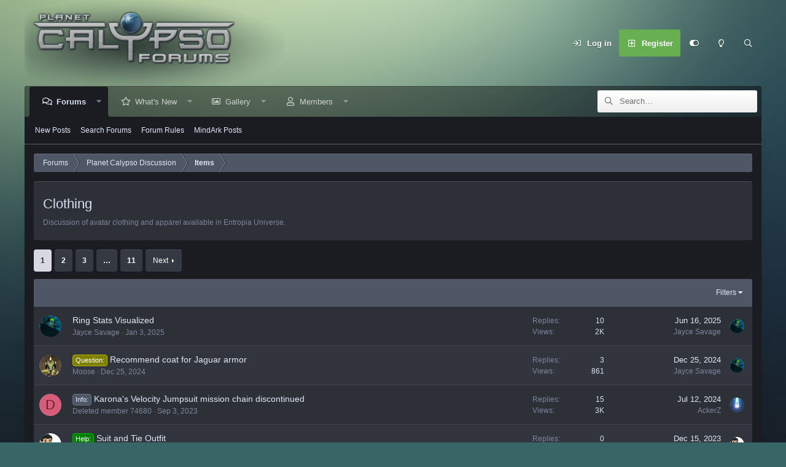

--- FILE ---
content_type: text/html; charset=utf-8
request_url: https://www.planetcalypsoforum.com/forum/index.php?forums/clothing.71/
body_size: 28000
content:
<!DOCTYPE html>
<html id="XF" lang="en-US" dir="LTR"
	data-app="public"
	data-template="forum_view"
	data-container-key="node-71"
	data-content-key="forum-71"
	data-logged-in="false"
	data-cookie-prefix="xf_"
	data-csrf="1769715728,a4b99258a14eb362755ad96cc54749dd"
	data-style-id="9" 
	class="has-no-js template-forum_view"
	>
<head>
	<meta charset="utf-8" />
	<meta http-equiv="X-UA-Compatible" content="IE=Edge" />
	<meta name="viewport" content="width=device-width, initial-scale=1, viewport-fit=cover">

	
	
	

	<title>Clothing | PlanetCalypsoForum</title>
	
	
		<link rel="canonical" href="https://www.planetcalypsoforum.com/forum/index.php?forums/clothing.71/" />
	
		<link rel="alternate" type="application/rss+xml" title="RSS feed for Clothing" href="/forum/index.php?forums/clothing.71/index.rss" />
	
		<link rel="next" href="/forum/index.php?forums/clothing.71/page-2" />
	

	
		
	
	
	<meta property="og:site_name" content="PlanetCalypsoForum" />


	
	
		
	
	
	<meta property="og:type" content="website" />


	
	
		
	
	
	
		<meta property="og:title" content="Clothing" />
		<meta property="twitter:title" content="Clothing" />
	


	
	
		
	
	
	
		<meta name="description" content="Discussion of avatar clothing and apparel available in Entropia Universe." />
		<meta property="og:description" content="Discussion of avatar clothing and apparel available in Entropia Universe." />
		<meta property="twitter:description" content="Discussion of avatar clothing and apparel available in Entropia Universe." />
	


	
	
		
	
	
	<meta property="og:url" content="https://www.planetcalypsoforum.com/forum/index.php?forums/clothing.71/" />


	
	

	
		<meta name="theme-color" content="#e1e8f8" />
	

	

	
	

	


	<link rel="preload" href="/forum/styles/fonts/fa/fa-regular-400.woff2?_v=5.15.3" as="font" type="font/woff2" crossorigin="anonymous" />


	<link rel="preload" href="/forum/styles/fonts/fa/fa-solid-900.woff2?_v=5.15.3" as="font" type="font/woff2" crossorigin="anonymous" />


<link rel="preload" href="/forum/styles/fonts/fa/fa-brands-400.woff2?_v=5.15.3" as="font" type="font/woff2" crossorigin="anonymous" />

	<link rel="stylesheet" href="/forum/css.php?css=public%3Anormalize.css%2Cpublic%3Afa.css%2Cpublic%3Acore.less%2Cpublic%3Aapp.less&amp;s=9&amp;l=1&amp;d=1747734177&amp;k=8194e364e910f8ae3f513bec2bc23faf0efaeeb7" />

	<link rel="stylesheet" href="/forum/css.php?css=public%3Astructured_list.less%2Cpublic%3Aextra.less&amp;s=9&amp;l=1&amp;d=1747734177&amp;k=11978d68be917c050eb7f0d725627857bc179518" />

	
		<script src="/forum/js/xf/preamble.min.js?_v=1a55712f"></script>
	


	
		<link rel="icon" type="image/png" href="https://www.planetcalypsoforum.com/favicon.ico" sizes="32x32" />
	
	
	

	<script type='text/javascript'>
var xfhtml = document.getElementById('XF');
function applySetting(settingName, settingOn, allowToggle){
	
	// Theme editor is enabled. Check for selected toggle, otherwise apply default
		if(allowToggle === 1){
			var choice = localStorage.getItem(settingName);
			if( (choice === 'on') || (!choice && (settingOn === 1)) ){
				xfhtml.classList.add(settingName);
			}
		} else if(settingOn === 1){
			xfhtml.classList.add(settingName);
		}
	
}

applySetting('focus-mobile-navigation-bar', 1, 1);


applySetting('focus-fluid', 0, 1);


applySetting('focus-grid', 0, 1);


applySetting('focus-sidebar-sticky', 1, 1);


applySetting('focus-sidebar-flip', 0, 1);





	xfhtml.setAttribute('data-focus-bg', '2');

</script>


</head>
<body data-template="forum_view">








	
<div class='focus-width'><div class="p-pageWrapper" id="top">




   
    
    
    


    
  
    



    
    
    
    


    
    
    


    
    
    
    


    
    
    
    



<!-- Logo bar: start -->
<header class="p-header" id="header">
	<div class="p-header-inner">
		<div class="p-header-content">

			

	<!-- Logo -->
	<div class="p-header-logo p-header-logo--image">
		<a href="https://www.planetcalypsoforum.com" class='focus-logo'>
			
			
				<span class='focus-logo--image'>
	                <img src="/forum/pc_logo.png" alt="PlanetCalypsoForum"  />
	            </span>
	        
	        
		</a>
	</div>



			

    <div class='focus-ad'></div>
    
	<div class='focus-wrap-user'>

    <!-- User bar -->

		<div class="p-nav-opposite">
			<div class="p-navgroup p-account p-navgroup--guest">
				
					<a href="/forum/index.php?login/" class="p-navgroup-link p-navgroup-link--textual p-navgroup-link--logIn" data-xf-click="overlay" data-follow-redirects="on">
						<span class="p-navgroup-linkText">Log in</span>
					</a>
					
						<a href="/forum/index.php?register/" class="p-navgroup-link p-navgroup-link--textual p-navgroup-link--register" data-xf-click="overlay" data-follow-redirects="on">
							<span class="p-navgroup-linkText">Register</span>
						</a>
					
				
				
		            <a href="#" class="p-navgroup-link xenfocus-navgroup-icon" rel="nofollow" data-xf-init="tooltip" title="Customize" data-xenfocus-editor>
	                    <i class="fa--xf far fa-toggle-on" aria-hidden="true"></i>
	                </a>
	            
				
				
					<a href="/forum/index.php?misc/style&amp;style_id=7&amp;t=1769715728%2Ca4b99258a14eb362755ad96cc54749dd" data-xf-init="tooltip" title="Light mode" class="p-navgroup-link xenfocus-navgroup-icon">
						
							<i class="fa--xf far fa-lightbulb" aria-hidden="true"></i>
						
					</a>
				
	            
			</div>

			<div class="p-navgroup p-discovery">
				<a href="/forum/index.php?whats-new/"
					class="p-navgroup-link p-navgroup-link--iconic p-navgroup-link--whatsnew"
				   	aria-label="What&#039;s New"
					title="What&#039;s New">
					<i aria-hidden="true"></i>
					<span class="p-navgroup-linkText">What's New</span>
				</a>

				
					<a href="/forum/index.php?search/"
						class="p-navgroup-link p-navgroup-link--iconic p-navgroup-link--search"
						data-xf-click="menu"
						data-xf-key="/"
						aria-label="Search"
						aria-expanded="false"
						aria-haspopup="true"
						title="Search"
					   	data-xf-init="tooltip">
						<i aria-hidden="true"></i>
						<!-- <span class="p-navgroup-linkText">Search</span> -->
					</a>
					<div class="menu menu--structural menu--wide" data-menu="menu" aria-hidden="true">
						<form action="/forum/index.php?search/search" method="post"
							class="menu-content"
							data-xf-init="quick-search">

							<h3 class="menu-header">Search</h3>
							
							<div class="menu-row">
								
									<div class="inputGroup inputGroup--joined">
										<input type="text" class="input" name="keywords" placeholder="Search…" aria-label="Search" data-menu-autofocus="true" />
										
			<select name="constraints" class="js-quickSearch-constraint input" aria-label="Search within">
				<option value="">Everywhere</option>
<option value="{&quot;search_type&quot;:&quot;post&quot;}">Threads</option>
<option value="{&quot;search_type&quot;:&quot;post&quot;,&quot;c&quot;:{&quot;nodes&quot;:[71],&quot;child_nodes&quot;:1}}">This forum</option>

			</select>
		
									</div>
									
							</div>

							
							<div class="menu-row">
								<label class="iconic"><input type="checkbox"  name="c[title_only]" value="1" /><i aria-hidden="true"></i><span class="iconic-label">Search titles only</span></label>

							</div>
							
							<div class="menu-row">
								<div class="inputGroup">
									<span class="inputGroup-text" id="ctrl_search_menu_by_member">By:</span>
									<input type="text" class="input" name="c[users]" data-xf-init="auto-complete" placeholder="Member" aria-labelledby="ctrl_search_menu_by_member" />
								</div>
							</div>
							<div class="menu-footer">
								<span class="menu-footer-controls">
									<button type="submit" class="button--primary button button--icon button--icon--search"><span class="button-text">Search</span></button>
									<a href="/forum/index.php?search/" class="button"><span class="button-text">Advanced search…</span></a>
								</span>
							</div>

							<input type="hidden" name="_xfToken" value="1769715728,a4b99258a14eb362755ad96cc54749dd" />
						</form>
					</div>
				
			</div>
		</div>

</div>
    

			
		</div>
	</div>
</header>
<!-- Logo bar: end -->


	

<!-- Secondary header: start -->

	
    
    <!-- Secondary header -->
    
	<div class="p-nav">
		<div class="p-nav-inner">
			
			<div class='focus-mobile-navigation'>
				<a class="p-nav-menuTrigger" data-xf-click="off-canvas" data-menu=".js-headerOffCanvasMenu" role="button" tabindex="0">
					<i aria-hidden="true"></i>
					<span class="p-nav-menuText">Menu</span>
				</a>
				<div class='focus-mobile-logo'>
					<a href="https://www.planetcalypsoforum.com">
						
	                        <img src="/forum/pc_logo.png" alt="PlanetCalypsoForum"  />
						
					</a>
				</div>
			</div>

			<div class='focus-wrap-user hide:desktop'>

    <!-- User bar -->

		<div class="p-nav-opposite">
			<div class="p-navgroup p-account p-navgroup--guest">
				
					<a href="/forum/index.php?login/" class="p-navgroup-link p-navgroup-link--textual p-navgroup-link--logIn" data-xf-click="overlay" data-follow-redirects="on">
						<span class="p-navgroup-linkText">Log in</span>
					</a>
					
						<a href="/forum/index.php?register/" class="p-navgroup-link p-navgroup-link--textual p-navgroup-link--register" data-xf-click="overlay" data-follow-redirects="on">
							<span class="p-navgroup-linkText">Register</span>
						</a>
					
				
				
		            <a href="#" class="p-navgroup-link xenfocus-navgroup-icon" rel="nofollow" data-xf-init="tooltip" title="Customize" data-xenfocus-editor>
	                    <i class="fa--xf far fa-toggle-on" aria-hidden="true"></i>
	                </a>
	            
				
				
					<a href="/forum/index.php?misc/style&amp;style_id=7&amp;t=1769715728%2Ca4b99258a14eb362755ad96cc54749dd" data-xf-init="tooltip" title="Light mode" class="p-navgroup-link xenfocus-navgroup-icon">
						
							<i class="fa--xf far fa-lightbulb" aria-hidden="true"></i>
						
					</a>
				
	            
			</div>

			<div class="p-navgroup p-discovery">
				<a href="/forum/index.php?whats-new/"
					class="p-navgroup-link p-navgroup-link--iconic p-navgroup-link--whatsnew"
				   	aria-label="What&#039;s New"
					title="What&#039;s New">
					<i aria-hidden="true"></i>
					<span class="p-navgroup-linkText">What's New</span>
				</a>

				
					<a href="/forum/index.php?search/"
						class="p-navgroup-link p-navgroup-link--iconic p-navgroup-link--search"
						data-xf-click="menu"
						data-xf-key="/"
						aria-label="Search"
						aria-expanded="false"
						aria-haspopup="true"
						title="Search"
					   	data-xf-init="tooltip">
						<i aria-hidden="true"></i>
						<!-- <span class="p-navgroup-linkText">Search</span> -->
					</a>
					<div class="menu menu--structural menu--wide" data-menu="menu" aria-hidden="true">
						<form action="/forum/index.php?search/search" method="post"
							class="menu-content"
							data-xf-init="quick-search">

							<h3 class="menu-header">Search</h3>
							
							<div class="menu-row">
								
									<div class="inputGroup inputGroup--joined">
										<input type="text" class="input" name="keywords" placeholder="Search…" aria-label="Search" data-menu-autofocus="true" />
										
			<select name="constraints" class="js-quickSearch-constraint input" aria-label="Search within">
				<option value="">Everywhere</option>
<option value="{&quot;search_type&quot;:&quot;post&quot;}">Threads</option>
<option value="{&quot;search_type&quot;:&quot;post&quot;,&quot;c&quot;:{&quot;nodes&quot;:[71],&quot;child_nodes&quot;:1}}">This forum</option>

			</select>
		
									</div>
									
							</div>

							
							<div class="menu-row">
								<label class="iconic"><input type="checkbox"  name="c[title_only]" value="1" /><i aria-hidden="true"></i><span class="iconic-label">Search titles only</span></label>

							</div>
							
							<div class="menu-row">
								<div class="inputGroup">
									<span class="inputGroup-text" id="ctrl_search_menu_by_member">By:</span>
									<input type="text" class="input" name="c[users]" data-xf-init="auto-complete" placeholder="Member" aria-labelledby="ctrl_search_menu_by_member" />
								</div>
							</div>
							<div class="menu-footer">
								<span class="menu-footer-controls">
									<button type="submit" class="button--primary button button--icon button--icon--search"><span class="button-text">Search</span></button>
									<a href="/forum/index.php?search/" class="button"><span class="button-text">Advanced search…</span></a>
								</span>
							</div>

							<input type="hidden" name="_xfToken" value="1769715728,a4b99258a14eb362755ad96cc54749dd" />
						</form>
					</div>
				
			</div>
		</div>

</div>
			
    
    <!-- Navigation wrap -->
    <nav class='focus-wrap-nav'>
		<div class="p-nav-scroller hScroller" data-xf-init="h-scroller" data-auto-scroll=".p-navEl.is-selected">
			<div class="hScroller-scroll">
				<ul class="p-nav-list js-offCanvasNavSource">
				
					<li>
						
	<div class="p-navEl is-selected" data-has-children="true">
		
			<svg data-name="curve" xmlns="http://www.w3.org/2000/svg" viewBox="0 0 6 6"><path d="M0,6H6V0A6,6,0,0,1,0,6Z"></path></svg>
			<svg data-name="curve" xmlns="http://www.w3.org/2000/svg" viewBox="0 0 6 6"><path d="M6,6H0V0A6,6,0,0,0,6,6Z"></path></svg>
		
		

			
	
	<a href="/forum/index.php"
		class="p-navEl-link p-navEl-link--splitMenu "
		
		
		data-nav-id="forums">Forums</a>


			<a data-xf-key="1"
				data-xf-click="menu"
				data-menu-pos-ref="< .p-navEl"
				class="p-navEl-splitTrigger"
				role="button"
				tabindex="0"
				aria-label="Toggle expanded"
				aria-expanded="false"
				aria-haspopup="true"></a>

		
		
			<div class="menu menu--structural" data-menu="menu" aria-hidden="true">
				<div class="menu-content">
					
						
	
	
	<a href="/forum/index.php?whats-new/posts/"
		class="menu-linkRow u-indentDepth0 js-offCanvasCopy "
		
		
		data-nav-id="newPosts">New Posts</a>

	

					
						
	
	
	<a href="/forum/index.php?search/&amp;type=post"
		class="menu-linkRow u-indentDepth0 js-offCanvasCopy "
		
		
		data-nav-id="searchForums">Search Forums</a>

	

					
						
	
	
	<a href="https://www.planetcalypsoforum.com/forum/index.php?help/terms/"
		class="menu-linkRow u-indentDepth0 js-offCanvasCopy "
		
		
		data-nav-id="forum_rules">Forum Rules</a>

	

					
						
	
	
	<a href="https://www.planetcalypsoforum.com/forum/index.php?find-threads/staff"
		class="menu-linkRow u-indentDepth0 js-offCanvasCopy "
		
		
		data-nav-id="staff_posts_forum_nav">MindArk Posts</a>

	

					
				</div>
			</div>
		
	</div>

					</li>
				
					<li>
						
	<div class="p-navEl " data-has-children="true">
		
		

			
	
	<a href="/forum/index.php?whats-new/"
		class="p-navEl-link p-navEl-link--splitMenu "
		
		
		data-nav-id="whatsNew">What's New</a>


			<a data-xf-key="2"
				data-xf-click="menu"
				data-menu-pos-ref="< .p-navEl"
				class="p-navEl-splitTrigger"
				role="button"
				tabindex="0"
				aria-label="Toggle expanded"
				aria-expanded="false"
				aria-haspopup="true"></a>

		
		
			<div class="menu menu--structural" data-menu="menu" aria-hidden="true">
				<div class="menu-content">
					
						
	
	
	<a href="/forum/index.php?whats-new/posts/"
		class="menu-linkRow u-indentDepth0 js-offCanvasCopy "
		 rel="nofollow"
		
		data-nav-id="whatsNewPosts">New Posts</a>

	

					
						
	
	
	<a href="/forum/index.php?whats-new/media/"
		class="menu-linkRow u-indentDepth0 js-offCanvasCopy "
		 rel="nofollow"
		
		data-nav-id="xfmgWhatsNewNewMedia">New Gallery Images</a>

	

					
						
	
	
	<a href="/forum/index.php?whats-new/latest-activity"
		class="menu-linkRow u-indentDepth0 js-offCanvasCopy "
		 rel="nofollow"
		
		data-nav-id="latestActivity">Latest Activity</a>

	

					
						
	
	
	<a href="https://www.planetcalypsoforum.com/forum/index.php?find-threads/staff"
		class="menu-linkRow u-indentDepth0 js-offCanvasCopy "
		
		
		data-nav-id="whats_new_staff_posts">MindArk Posts</a>

	

					
				</div>
			</div>
		
	</div>

					</li>
				
					<li>
						
	<div class="p-navEl " data-has-children="true">
		
		

			
	
	<a href="/forum/index.php?media/"
		class="p-navEl-link p-navEl-link--splitMenu "
		
		
		data-nav-id="xfmg">Gallery</a>


			<a data-xf-key="3"
				data-xf-click="menu"
				data-menu-pos-ref="< .p-navEl"
				class="p-navEl-splitTrigger"
				role="button"
				tabindex="0"
				aria-label="Toggle expanded"
				aria-expanded="false"
				aria-haspopup="true"></a>

		
		
			<div class="menu menu--structural" data-menu="menu" aria-hidden="true">
				<div class="menu-content">
					
						
	
	
	<a href="/forum/index.php?whats-new/media/"
		class="menu-linkRow u-indentDepth0 js-offCanvasCopy "
		 rel="nofollow"
		
		data-nav-id="xfmgNewMedia">New Images</a>

	

					
						
	
	
	<a href="/forum/index.php?search/&amp;type=xfmg_media"
		class="menu-linkRow u-indentDepth0 js-offCanvasCopy "
		
		
		data-nav-id="xfmgSearchMedia">Search Gallery</a>

	

					
						
	
	
	<a href="/forum/index.php?whats-new/media-comments/"
		class="menu-linkRow u-indentDepth0 js-offCanvasCopy "
		 rel="nofollow"
		
		data-nav-id="xfmgNewComments">New Comments</a>

	

					
				</div>
			</div>
		
	</div>

					</li>
				
					<li>
						
	<div class="p-navEl " data-has-children="true">
		
		

			
	
	<a href="/forum/index.php?members/"
		class="p-navEl-link p-navEl-link--splitMenu "
		
		
		data-nav-id="members">Members</a>


			<a data-xf-key="4"
				data-xf-click="menu"
				data-menu-pos-ref="< .p-navEl"
				class="p-navEl-splitTrigger"
				role="button"
				tabindex="0"
				aria-label="Toggle expanded"
				aria-expanded="false"
				aria-haspopup="true"></a>

		
		
			<div class="menu menu--structural" data-menu="menu" aria-hidden="true">
				<div class="menu-content">
					
						
	
	
	<a href="/forum/index.php?members/list/"
		class="menu-linkRow u-indentDepth0 js-offCanvasCopy "
		
		
		data-nav-id="registeredMembers">Registered Members</a>

	

					
						
	
	
	<a href="/forum/index.php?online/"
		class="menu-linkRow u-indentDepth0 js-offCanvasCopy "
		
		
		data-nav-id="currentVisitors">Current Visitors</a>

	

					
						
	
	
	<a href="/forum/index.php?whats-new/profile-posts/"
		class="menu-linkRow u-indentDepth0 js-offCanvasCopy "
		 rel="nofollow"
		
		data-nav-id="newProfilePosts">New Profile Posts</a>

	

					
				</div>
			</div>
		
	</div>

					</li>
				
				</ul>
			</div>
		</div>
	</nav>
    

			
	<div class='focus-wrap-search'>
	
		
			<form action="/forum/index.php?search/search" method="post">
	        
	        <!-- Search -->
			<div class='focus-search'>	
				
				<div class='focus-search-flex'>
					<input name="keywords" placeholder="Search…" aria-label="Search" data-menu-autofocus="true" type="text" />
					<div class='focus-search-prefix'><i class="fa--xf far fa-search" aria-hidden="true"></i></div>
				</div>
				
			</div>
			
			
				<div class="focus-search-menu">

					
					
						<div class="menu-row">
							
			<select name="constraints" class="js-quickSearch-constraint input" aria-label="Search within">
				<option value="">Everywhere</option>
<option value="{&quot;search_type&quot;:&quot;post&quot;}">Threads</option>
<option value="{&quot;search_type&quot;:&quot;post&quot;,&quot;c&quot;:{&quot;nodes&quot;:[71],&quot;child_nodes&quot;:1}}">This forum</option>

			</select>
		
						</div>
					

					
					<div class="menu-row">
						<label class="iconic"><input type="checkbox"  name="c[title_only]" value="1" /><i aria-hidden="true"></i><span class="iconic-label">Search titles only</span></label>

					</div>
					
					<div class="menu-row">
						<div class="inputGroup">
							<span class="inputGroup-text">By:</span>
							<input type="text" class="input" name="c[users]" data-xf-init="auto-complete" placeholder="Member" aria-labelledby="ctrl_search_menu_by_member" />
						</div>
					</div>
					<div class="menu-footer">
						<span class="menu-footer-controls">
							<a href="/forum/index.php?search/" class="button"><span class="button-text">Filters</span></a>
							<button type="submit" class="button--primary button button--icon button--icon--search"><span class="button-text">Search</span></button>
						</span>
					</div>

				</div>
			

			<input type="hidden" name="_xfToken" value="1769715728,a4b99258a14eb362755ad96cc54749dd" />

			</form>
		

	</div>


		</div>
	</div>
    

	
    <!-- Sub navigation -->
	
		<div class="p-sectionLinks">
			<div class="p-sectionLinks-inner hScroller" data-xf-init="h-scroller">
				<div class="hScroller-scroll">
					<ul class="p-sectionLinks-list">
					
						<li>
							
	<div class="p-navEl " >
		
		

			
	
	<a href="/forum/index.php?whats-new/posts/"
		class="p-navEl-link "
		
		data-xf-key="alt+1"
		data-nav-id="newPosts">New Posts</a>


			

		
		
	</div>

						</li>
					
						<li>
							
	<div class="p-navEl " >
		
		

			
	
	<a href="/forum/index.php?search/&amp;type=post"
		class="p-navEl-link "
		
		data-xf-key="alt+2"
		data-nav-id="searchForums">Search Forums</a>


			

		
		
	</div>

						</li>
					
						<li>
							
	<div class="p-navEl " >
		
		

			
	
	<a href="https://www.planetcalypsoforum.com/forum/index.php?help/terms/"
		class="p-navEl-link "
		
		data-xf-key="alt+3"
		data-nav-id="forum_rules">Forum Rules</a>


			

		
		
	</div>

						</li>
					
						<li>
							
	<div class="p-navEl " >
		
		

			
	
	<a href="https://www.planetcalypsoforum.com/forum/index.php?find-threads/staff"
		class="p-navEl-link "
		
		data-xf-key="alt+4"
		data-nav-id="staff_posts_forum_nav">MindArk Posts</a>


			

		
		
	</div>

						</li>
					
					</ul>
				</div>
			</div>
		</div>
	


<!-- Secondary header: end -->

<div class='focus-content'>

<div class="p-body">
	<div class="p-body-inner">
		<!--XF:EXTRA_OUTPUT-->
        
        <!-- Staff bar: start -->
        
        
        


        
		

		

		
		
        
	        <div class='focus-breadcrumb'>
				
					

	
	
	
		<div class="p-breadcrumbs-wrap ">
			<ul class="p-breadcrumbs " itemscope itemtype="https://schema.org/BreadcrumbList">
				
					

					

					
						
						
	<li itemprop="itemListElement" itemscope itemtype="https://schema.org/ListItem">
		<a href="/forum/index.php" itemprop="item">
			<span itemprop="name">Forums</span>
		</a>
		<meta itemprop="position" content="1" />
	</li>

					
					
						
						
	<li itemprop="itemListElement" itemscope itemtype="https://schema.org/ListItem">
		<a href="/forum/index.php#planet-calypso-discussion.54" itemprop="item">
			<span itemprop="name">Planet Calypso Discussion</span>
		</a>
		<meta itemprop="position" content="2" />
	</li>

					
						
						
	<li itemprop="itemListElement" itemscope itemtype="https://schema.org/ListItem">
		<a href="/forum/index.php?forums/items.68/" itemprop="item">
			<span itemprop="name">Items</span>
		</a>
		<meta itemprop="position" content="3" />
	</li>

					

				
			</ul>
		</div>
	

				
				
			</div>
		

        
            
		

		
	<noscript class="js-jsWarning"><div class="blockMessage blockMessage--important blockMessage--iconic u-noJsOnly">JavaScript is disabled. For a better experience, please enable JavaScript in your browser before proceeding.</div></noscript>

		
	<div class="blockMessage blockMessage--important blockMessage--iconic js-browserWarning" style="display: none">You are using an out of date browser. It  may not display this or other websites correctly.<br />You should upgrade or use an <a href="https://www.google.com/chrome/" target="_blank" rel="noopener">alternative browser</a>.</div>


		
			<div class="p-body-header">
			
				
					<div class="p-title ">
					
						
							<h1 class="p-title-value">Clothing</h1>
						
						
					
					</div>
				

				
					<div class="p-description">Discussion of avatar clothing and apparel available in Entropia Universe.</div>
				
			
			</div>
		

		<div class="p-body-main  ">
			

			<div class="p-body-content">
				
				<div class="p-body-pageContent">







	
	
	






	

	
		
	

















	



<div class="block " data-xf-init="" data-type="thread" data-href="/forum/index.php?inline-mod/">

	<div class="block-outer"><div class="block-outer-main"><nav class="pageNavWrapper pageNavWrapper--mixed ">



<div class="pageNav  pageNav--skipEnd">
	

	<ul class="pageNav-main">
		

	
		<li class="pageNav-page pageNav-page--current "><a href="/forum/index.php?forums/clothing.71/">1</a></li>
	


		

		
			

	
		<li class="pageNav-page pageNav-page--later"><a href="/forum/index.php?forums/clothing.71/page-2">2</a></li>
	

		
			

	
		<li class="pageNav-page pageNav-page--later"><a href="/forum/index.php?forums/clothing.71/page-3">3</a></li>
	

		

		
			
				<li class="pageNav-page pageNav-page--skip pageNav-page--skipEnd">
					<a data-xf-init="tooltip" title="Go to page"
						data-xf-click="menu"
						role="button" tabindex="0" aria-expanded="false" aria-haspopup="true">…</a>
					

	<div class="menu menu--pageJump" data-menu="menu" aria-hidden="true">
		<div class="menu-content">
			<h4 class="menu-header">Go to page</h4>
			<div class="menu-row" data-xf-init="page-jump" data-page-url="/forum/index.php?forums/clothing.71/page-%page%">
				<div class="inputGroup inputGroup--numbers">
					<div class="inputGroup inputGroup--numbers inputNumber" data-xf-init="number-box"><input type="number" pattern="\d*" class="input input--number js-numberBoxTextInput input input--numberNarrow js-pageJumpPage" value="4"  min="1" max="11" step="1" required="required" data-menu-autofocus="true" /></div>
					<span class="inputGroup-text"><button type="button" class="js-pageJumpGo button"><span class="button-text">Go</span></button></span>
				</div>
			</div>
		</div>
	</div>

				</li>
			
		

		

	
		<li class="pageNav-page "><a href="/forum/index.php?forums/clothing.71/page-11">11</a></li>
	

	</ul>

	
		<a href="/forum/index.php?forums/clothing.71/page-2" class="pageNav-jump pageNav-jump--next">Next</a>
	
</div>

<div class="pageNavSimple">
	

	<a class="pageNavSimple-el pageNavSimple-el--current"
		data-xf-init="tooltip" title="Go to page"
		data-xf-click="menu" role="button" tabindex="0" aria-expanded="false" aria-haspopup="true">
		1 of 11
	</a>
	

	<div class="menu menu--pageJump" data-menu="menu" aria-hidden="true">
		<div class="menu-content">
			<h4 class="menu-header">Go to page</h4>
			<div class="menu-row" data-xf-init="page-jump" data-page-url="/forum/index.php?forums/clothing.71/page-%page%">
				<div class="inputGroup inputGroup--numbers">
					<div class="inputGroup inputGroup--numbers inputNumber" data-xf-init="number-box"><input type="number" pattern="\d*" class="input input--number js-numberBoxTextInput input input--numberNarrow js-pageJumpPage" value="1"  min="1" max="11" step="1" required="required" data-menu-autofocus="true" /></div>
					<span class="inputGroup-text"><button type="button" class="js-pageJumpGo button"><span class="button-text">Go</span></button></span>
				</div>
			</div>
		</div>
	</div>


	
		<a href="/forum/index.php?forums/clothing.71/page-2" class="pageNavSimple-el pageNavSimple-el--next">
			Next <i aria-hidden="true"></i>
		</a>
		<a href="/forum/index.php?forums/clothing.71/page-11"
			class="pageNavSimple-el pageNavSimple-el--last"
			data-xf-init="tooltip" title="Last">
			<i aria-hidden="true"></i> <span class="u-srOnly">Last</span>
		</a>
	
</div>

</nav>



</div></div>

	<div class="block-container">

		
			<div class="block-filterBar">
				<div class="filterBar">
					

					<a class="filterBar-menuTrigger" data-xf-click="menu" role="button" tabindex="0" aria-expanded="false" aria-haspopup="true">Filters</a>
					<div class="menu menu--wide" data-menu="menu" aria-hidden="true"
						data-href="/forum/index.php?forums/clothing.71/filters"
						data-load-target=".js-filterMenuBody">
						<div class="menu-content">
							<h4 class="menu-header">Show only:</h4>
							<div class="js-filterMenuBody">
								<div class="menu-row">Loading…</div>
							</div>
						</div>
					</div>
				</div>
			</div>
		

		

		<div class="block-body">
			
				<div class="structItemContainer">


					
						

						<div class="structItemContainer-group js-threadList">
							
								
									

	

	<div class="structItem structItem--thread js-inlineModContainer js-threadListItem-303442" data-author="Jayce Savage">

	
		<div class="structItem-cell structItem-cell--icon">
			<div class="structItem-iconContainer">
				<a href="/forum/index.php?members/jayce-savage.81445/" class="avatar avatar--s" data-user-id="81445" data-xf-init="member-tooltip">
			<img src="/forum/data/avatars/s/81/81445.jpg?1750785873" srcset="/forum/data/avatars/m/81/81445.jpg?1750785873 2x" alt="Jayce Savage" class="avatar-u81445-s" width="48" height="48" loading="lazy" /> 
		</a>
				
			</div>
		</div>
	

	
		<div class="structItem-cell structItem-cell--main" data-xf-init="touch-proxy">
			

			<div class="structItem-title">
				
				
				<a href="/forum/index.php?threads/ring-stats-visualized.303442/" class="" data-tp-primary="on" data-xf-init="preview-tooltip" data-preview-url="/forum/index.php?threads/ring-stats-visualized.303442/preview">Ring Stats Visualized</a>
			</div>

			<div class="structItem-minor">
				

				
					<ul class="structItem-parts">
						<li><a href="/forum/index.php?members/jayce-savage.81445/" class="username " dir="auto" data-user-id="81445" data-xf-init="member-tooltip">Jayce Savage</a></li>
						<li class="structItem-startDate"><a href="/forum/index.php?threads/ring-stats-visualized.303442/" rel="nofollow"><time  class="u-dt" dir="auto" datetime="2025-01-03T02:48:08+0000" data-time="1735872488" data-date-string="Jan 3, 2025" data-time-string="2:48 AM" title="Jan 3, 2025 at 2:48 AM">Jan 3, 2025</time></a></li>
						
					</ul>

					
				
			</div>
		</div>
	

	
		<div class="structItem-cell structItem-cell--meta" title="First message reaction score: 11">
			<dl class="pairs pairs--justified">
				<dt>Replies</dt>
				<dd>10</dd>
			</dl>
			<dl class="pairs pairs--justified structItem-minor">
				<dt>Views</dt>
				<dd>2K</dd>
			</dl>
		</div>
	

	
		<div class="structItem-cell structItem-cell--latest">
			
				<a href="/forum/index.php?threads/ring-stats-visualized.303442/latest" rel="nofollow"><time  class="structItem-latestDate u-dt" dir="auto" datetime="2025-06-16T19:55:17+0100" data-time="1750100117" data-date-string="Jun 16, 2025" data-time-string="7:55 PM" title="Jun 16, 2025 at 7:55 PM">Jun 16, 2025</time></a>
				<div class="structItem-minor">
					
						<a href="/forum/index.php?members/jayce-savage.81445/" class="username " dir="auto" data-user-id="81445" data-xf-init="member-tooltip">Jayce Savage</a>
					
				</div>
			
		</div>
	

	
		<div class="structItem-cell structItem-cell--icon structItem-cell--iconEnd">
			<div class="structItem-iconContainer">
				
					<a href="/forum/index.php?members/jayce-savage.81445/" class="avatar avatar--xxs" data-user-id="81445" data-xf-init="member-tooltip">
			<img src="/forum/data/avatars/s/81/81445.jpg?1750785873"  alt="Jayce Savage" class="avatar-u81445-s" width="48" height="48" loading="lazy" /> 
		</a>
				
			</div>
		</div>
	

	</div>

								
									

	

	<div class="structItem structItem--thread is-prefix12 js-inlineModContainer js-threadListItem-303296" data-author="Moose">

	
		<div class="structItem-cell structItem-cell--icon">
			<div class="structItem-iconContainer">
				<a href="/forum/index.php?members/moose.1419/" class="avatar avatar--s" data-user-id="1419" data-xf-init="member-tooltip">
			<img src="/forum/data/avatars/s/1/1419.jpg?1594266197"  alt="Moose" class="avatar-u1419-s" width="48" height="48" loading="lazy" /> 
		</a>
				
			</div>
		</div>
	

	
		<div class="structItem-cell structItem-cell--main" data-xf-init="touch-proxy">
			

			<div class="structItem-title">
				
				
					
						<a href="/forum/index.php?forums/clothing.71/&amp;prefix_id=12" class="labelLink" rel="nofollow"><span class="label label--olive" dir="auto">Question:</span></a>
					
				
				<a href="/forum/index.php?threads/recommend-coat-for-jaguar-armor.303296/" class="" data-tp-primary="on" data-xf-init="preview-tooltip" data-preview-url="/forum/index.php?threads/recommend-coat-for-jaguar-armor.303296/preview">Recommend coat for Jaguar armor</a>
			</div>

			<div class="structItem-minor">
				

				
					<ul class="structItem-parts">
						<li><a href="/forum/index.php?members/moose.1419/" class="username " dir="auto" data-user-id="1419" data-xf-init="member-tooltip">Moose</a></li>
						<li class="structItem-startDate"><a href="/forum/index.php?threads/recommend-coat-for-jaguar-armor.303296/" rel="nofollow"><time  class="u-dt" dir="auto" datetime="2024-12-25T16:16:59+0000" data-time="1735143419" data-date-string="Dec 25, 2024" data-time-string="4:16 PM" title="Dec 25, 2024 at 4:16 PM">Dec 25, 2024</time></a></li>
						
					</ul>

					
				
			</div>
		</div>
	

	
		<div class="structItem-cell structItem-cell--meta" title="First message reaction score: 0">
			<dl class="pairs pairs--justified">
				<dt>Replies</dt>
				<dd>3</dd>
			</dl>
			<dl class="pairs pairs--justified structItem-minor">
				<dt>Views</dt>
				<dd>861</dd>
			</dl>
		</div>
	

	
		<div class="structItem-cell structItem-cell--latest">
			
				<a href="/forum/index.php?threads/recommend-coat-for-jaguar-armor.303296/latest" rel="nofollow"><time  class="structItem-latestDate u-dt" dir="auto" datetime="2024-12-25T21:37:49+0000" data-time="1735162669" data-date-string="Dec 25, 2024" data-time-string="9:37 PM" title="Dec 25, 2024 at 9:37 PM">Dec 25, 2024</time></a>
				<div class="structItem-minor">
					
						<a href="/forum/index.php?members/jayce-savage.81445/" class="username " dir="auto" data-user-id="81445" data-xf-init="member-tooltip">Jayce Savage</a>
					
				</div>
			
		</div>
	

	
		<div class="structItem-cell structItem-cell--icon structItem-cell--iconEnd">
			<div class="structItem-iconContainer">
				
					<a href="/forum/index.php?members/jayce-savage.81445/" class="avatar avatar--xxs" data-user-id="81445" data-xf-init="member-tooltip">
			<img src="/forum/data/avatars/s/81/81445.jpg?1750785873"  alt="Jayce Savage" class="avatar-u81445-s" width="48" height="48" loading="lazy" /> 
		</a>
				
			</div>
		</div>
	

	</div>

								
									

	

	<div class="structItem structItem--thread is-prefix8 js-inlineModContainer js-threadListItem-295995" data-author="Deleted member 74680">

	
		<div class="structItem-cell structItem-cell--icon">
			<div class="structItem-iconContainer">
				<span class="avatar avatar--s avatar--default avatar--default--dynamic" data-user-id="0" style="background-color: #d65c7a; color: #661a2d" title="Deleted member 74680">
			<span class="avatar-u0-s" role="img" aria-label="Deleted member 74680">D</span> 
		</span>
				
			</div>
		</div>
	

	
		<div class="structItem-cell structItem-cell--main" data-xf-init="touch-proxy">
			

			<div class="structItem-title">
				
				
					
						<a href="/forum/index.php?forums/clothing.71/&amp;prefix_id=8" class="labelLink" rel="nofollow"><span class="label label--primary" dir="auto">Info:</span></a>
					
				
				<a href="/forum/index.php?threads/karonas-velocity-jumpsuit-mission-chain-discontinued.295995/" class="" data-tp-primary="on" data-xf-init="preview-tooltip" data-preview-url="/forum/index.php?threads/karonas-velocity-jumpsuit-mission-chain-discontinued.295995/preview">Karona&#039;s Velocity Jumpsuit mission chain discontinued</a>
			</div>

			<div class="structItem-minor">
				

				
					<ul class="structItem-parts">
						<li><span class="username " dir="auto" data-user-id="0">Deleted member 74680</span></li>
						<li class="structItem-startDate"><a href="/forum/index.php?threads/karonas-velocity-jumpsuit-mission-chain-discontinued.295995/" rel="nofollow"><time  class="u-dt" dir="auto" datetime="2023-09-03T22:15:46+0100" data-time="1693775746" data-date-string="Sep 3, 2023" data-time-string="10:15 PM" title="Sep 3, 2023 at 10:15 PM">Sep 3, 2023</time></a></li>
						
					</ul>

					
				
			</div>
		</div>
	

	
		<div class="structItem-cell structItem-cell--meta" title="First message reaction score: 3">
			<dl class="pairs pairs--justified">
				<dt>Replies</dt>
				<dd>15</dd>
			</dl>
			<dl class="pairs pairs--justified structItem-minor">
				<dt>Views</dt>
				<dd>3K</dd>
			</dl>
		</div>
	

	
		<div class="structItem-cell structItem-cell--latest">
			
				<a href="/forum/index.php?threads/karonas-velocity-jumpsuit-mission-chain-discontinued.295995/latest" rel="nofollow"><time  class="structItem-latestDate u-dt" dir="auto" datetime="2024-07-12T14:21:39+0100" data-time="1720790499" data-date-string="Jul 12, 2024" data-time-string="2:21 PM" title="Jul 12, 2024 at 2:21 PM">Jul 12, 2024</time></a>
				<div class="structItem-minor">
					
						<a href="/forum/index.php?members/ackerz.63524/" class="username " dir="auto" data-user-id="63524" data-xf-init="member-tooltip">AckerZ</a>
					
				</div>
			
		</div>
	

	
		<div class="structItem-cell structItem-cell--icon structItem-cell--iconEnd">
			<div class="structItem-iconContainer">
				
					<a href="/forum/index.php?members/ackerz.63524/" class="avatar avatar--xxs" data-user-id="63524" data-xf-init="member-tooltip">
			<img src="/forum/data/avatars/s/63/63524.jpg?1631047638"  alt="AckerZ" class="avatar-u63524-s" width="48" height="48" loading="lazy" /> 
		</a>
				
			</div>
		</div>
	

	</div>

								
									

	

	<div class="structItem structItem--thread is-prefix10 js-inlineModContainer js-threadListItem-297666" data-author="Mrjoseph">

	
		<div class="structItem-cell structItem-cell--icon">
			<div class="structItem-iconContainer">
				<a href="/forum/index.php?members/mrjoseph.66739/" class="avatar avatar--s" data-user-id="66739" data-xf-init="member-tooltip">
			<img src="/forum/data/avatars/s/66/66739.jpg?1621117606" srcset="/forum/data/avatars/m/66/66739.jpg?1621117606 2x" alt="Mrjoseph" class="avatar-u66739-s" width="48" height="48" loading="lazy" /> 
		</a>
				
			</div>
		</div>
	

	
		<div class="structItem-cell structItem-cell--main" data-xf-init="touch-proxy">
			

			<div class="structItem-title">
				
				
					
						<a href="/forum/index.php?forums/clothing.71/&amp;prefix_id=10" class="labelLink" rel="nofollow"><span class="label label--green" dir="auto">Help:</span></a>
					
				
				<a href="/forum/index.php?threads/suit-and-tie-outfit.297666/" class="" data-tp-primary="on" data-xf-init="preview-tooltip" data-preview-url="/forum/index.php?threads/suit-and-tie-outfit.297666/preview">Suit and Tie Outfit</a>
			</div>

			<div class="structItem-minor">
				

				
					<ul class="structItem-parts">
						<li><a href="/forum/index.php?members/mrjoseph.66739/" class="username " dir="auto" data-user-id="66739" data-xf-init="member-tooltip">Mrjoseph</a></li>
						<li class="structItem-startDate"><a href="/forum/index.php?threads/suit-and-tie-outfit.297666/" rel="nofollow"><time  class="u-dt" dir="auto" datetime="2023-12-15T00:09:10+0000" data-time="1702598950" data-date-string="Dec 15, 2023" data-time-string="12:09 AM" title="Dec 15, 2023 at 12:09 AM">Dec 15, 2023</time></a></li>
						
					</ul>

					
				
			</div>
		</div>
	

	
		<div class="structItem-cell structItem-cell--meta" title="First message reaction score: 0">
			<dl class="pairs pairs--justified">
				<dt>Replies</dt>
				<dd>0</dd>
			</dl>
			<dl class="pairs pairs--justified structItem-minor">
				<dt>Views</dt>
				<dd>760</dd>
			</dl>
		</div>
	

	
		<div class="structItem-cell structItem-cell--latest">
			
				<a href="/forum/index.php?threads/suit-and-tie-outfit.297666/latest" rel="nofollow"><time  class="structItem-latestDate u-dt" dir="auto" datetime="2023-12-15T00:09:10+0000" data-time="1702598950" data-date-string="Dec 15, 2023" data-time-string="12:09 AM" title="Dec 15, 2023 at 12:09 AM">Dec 15, 2023</time></a>
				<div class="structItem-minor">
					
						<a href="/forum/index.php?members/mrjoseph.66739/" class="username " dir="auto" data-user-id="66739" data-xf-init="member-tooltip">Mrjoseph</a>
					
				</div>
			
		</div>
	

	
		<div class="structItem-cell structItem-cell--icon structItem-cell--iconEnd">
			<div class="structItem-iconContainer">
				
					<a href="/forum/index.php?members/mrjoseph.66739/" class="avatar avatar--xxs" data-user-id="66739" data-xf-init="member-tooltip">
			<img src="/forum/data/avatars/s/66/66739.jpg?1621117606"  alt="Mrjoseph" class="avatar-u66739-s" width="48" height="48" loading="lazy" /> 
		</a>
				
			</div>
		</div>
	

	</div>

								
									

	

	<div class="structItem structItem--thread js-inlineModContainer js-threadListItem-296318" data-author="Wistrel">

	
		<div class="structItem-cell structItem-cell--icon">
			<div class="structItem-iconContainer">
				<a href="/forum/index.php?members/wistrel.367/" class="avatar avatar--s" data-user-id="367" data-xf-init="member-tooltip">
			<img src="/forum/data/avatars/s/0/367.jpg?1694282194" srcset="/forum/data/avatars/m/0/367.jpg?1694282194 2x" alt="Wistrel" class="avatar-u367-s" width="48" height="48" loading="lazy" /> 
		</a>
				
			</div>
		</div>
	

	
		<div class="structItem-cell structItem-cell--main" data-xf-init="touch-proxy">
			

			<div class="structItem-title">
				
				
				<a href="/forum/index.php?threads/suggestion-bring-back-the-original-oranges-for-twen.296318/" class="" data-tp-primary="on" data-xf-init="preview-tooltip" data-preview-url="/forum/index.php?threads/suggestion-bring-back-the-original-oranges-for-twen.296318/preview">Suggestion: Bring back the original ORANGES for TWEN</a>
			</div>

			<div class="structItem-minor">
				

				
					<ul class="structItem-parts">
						<li><a href="/forum/index.php?members/wistrel.367/" class="username " dir="auto" data-user-id="367" data-xf-init="member-tooltip">Wistrel</a></li>
						<li class="structItem-startDate"><a href="/forum/index.php?threads/suggestion-bring-back-the-original-oranges-for-twen.296318/" rel="nofollow"><time  class="u-dt" dir="auto" datetime="2023-09-24T01:21:52+0100" data-time="1695514912" data-date-string="Sep 24, 2023" data-time-string="1:21 AM" title="Sep 24, 2023 at 1:21 AM">Sep 24, 2023</time></a></li>
						
					</ul>

					
				
			</div>
		</div>
	

	
		<div class="structItem-cell structItem-cell--meta" title="First message reaction score: 28">
			<dl class="pairs pairs--justified">
				<dt>Replies</dt>
				<dd>21</dd>
			</dl>
			<dl class="pairs pairs--justified structItem-minor">
				<dt>Views</dt>
				<dd>2K</dd>
			</dl>
		</div>
	

	
		<div class="structItem-cell structItem-cell--latest">
			
				<a href="/forum/index.php?threads/suggestion-bring-back-the-original-oranges-for-twen.296318/latest" rel="nofollow"><time  class="structItem-latestDate u-dt" dir="auto" datetime="2023-10-03T23:06:08+0100" data-time="1696370768" data-date-string="Oct 3, 2023" data-time-string="11:06 PM" title="Oct 3, 2023 at 11:06 PM">Oct 3, 2023</time></a>
				<div class="structItem-minor">
					
						<a href="/forum/index.php?members/wistrel.367/" class="username " dir="auto" data-user-id="367" data-xf-init="member-tooltip">Wistrel</a>
					
				</div>
			
		</div>
	

	
		<div class="structItem-cell structItem-cell--icon structItem-cell--iconEnd">
			<div class="structItem-iconContainer">
				
					<a href="/forum/index.php?members/wistrel.367/" class="avatar avatar--xxs" data-user-id="367" data-xf-init="member-tooltip">
			<img src="/forum/data/avatars/s/0/367.jpg?1694282194"  alt="Wistrel" class="avatar-u367-s" width="48" height="48" loading="lazy" /> 
		</a>
				
			</div>
		</div>
	

	</div>

								
									

	

	<div class="structItem structItem--thread js-inlineModContainer js-threadListItem-293066" data-author="Vladington">

	
		<div class="structItem-cell structItem-cell--icon">
			<div class="structItem-iconContainer">
				<a href="/forum/index.php?members/vladington.59356/" class="avatar avatar--s" data-user-id="59356" data-xf-init="member-tooltip">
			<img src="/forum/data/avatars/s/59/59356.jpg?1679967198" srcset="/forum/data/avatars/m/59/59356.jpg?1679967198 2x" alt="Vladington" class="avatar-u59356-s" width="48" height="48" loading="lazy" /> 
		</a>
				
			</div>
		</div>
	

	
		<div class="structItem-cell structItem-cell--main" data-xf-init="touch-proxy">
			

			<div class="structItem-title">
				
				
				<a href="/forum/index.php?threads/brookstream-brand%E2%84%A2-outfit-showroom.293066/" class="" data-tp-primary="on" data-xf-init="preview-tooltip" data-preview-url="/forum/index.php?threads/brookstream-brand%E2%84%A2-outfit-showroom.293066/preview">Brookstream Brand™ outfit showroom</a>
			</div>

			<div class="structItem-minor">
				

				
					<ul class="structItem-parts">
						<li><a href="/forum/index.php?members/vladington.59356/" class="username " dir="auto" data-user-id="59356" data-xf-init="member-tooltip">Vladington</a></li>
						<li class="structItem-startDate"><a href="/forum/index.php?threads/brookstream-brand%E2%84%A2-outfit-showroom.293066/" rel="nofollow"><time  class="u-dt" dir="auto" datetime="2023-03-28T02:28:08+0100" data-time="1679966888" data-date-string="Mar 28, 2023" data-time-string="2:28 AM" title="Mar 28, 2023 at 2:28 AM">Mar 28, 2023</time></a></li>
						
					</ul>

					
				
			</div>
		</div>
	

	
		<div class="structItem-cell structItem-cell--meta" title="First message reaction score: 9">
			<dl class="pairs pairs--justified">
				<dt>Replies</dt>
				<dd>6</dd>
			</dl>
			<dl class="pairs pairs--justified structItem-minor">
				<dt>Views</dt>
				<dd>2K</dd>
			</dl>
		</div>
	

	
		<div class="structItem-cell structItem-cell--latest">
			
				<a href="/forum/index.php?threads/brookstream-brand%E2%84%A2-outfit-showroom.293066/latest" rel="nofollow"><time  class="structItem-latestDate u-dt" dir="auto" datetime="2023-04-28T00:27:29+0100" data-time="1682638049" data-date-string="Apr 28, 2023" data-time-string="12:27 AM" title="Apr 28, 2023 at 12:27 AM">Apr 28, 2023</time></a>
				<div class="structItem-minor">
					
						<a href="/forum/index.php?members/mike-kaffeslukarn-morazi.68486/" class="username " dir="auto" data-user-id="68486" data-xf-init="member-tooltip">Mike Kaffeslukarn Morazi</a>
					
				</div>
			
		</div>
	

	
		<div class="structItem-cell structItem-cell--icon structItem-cell--iconEnd">
			<div class="structItem-iconContainer">
				
					<a href="/forum/index.php?members/mike-kaffeslukarn-morazi.68486/" class="avatar avatar--xxs" data-user-id="68486" data-xf-init="member-tooltip">
			<img src="/forum/data/avatars/s/68/68486.jpg?1645355646"  alt="Mike Kaffeslukarn Morazi" class="avatar-u68486-s" width="48" height="48" loading="lazy" /> 
		</a>
				
			</div>
		</div>
	

	</div>

								
									

	

	<div class="structItem structItem--thread js-inlineModContainer js-threadListItem-290523" data-author="Msturlese">

	
		<div class="structItem-cell structItem-cell--icon">
			<div class="structItem-iconContainer">
				<a href="/forum/index.php?members/msturlese.66149/" class="avatar avatar--s" data-user-id="66149" data-xf-init="member-tooltip">
			<img src="/forum/data/avatars/s/66/66149.jpg?1618257070" srcset="/forum/data/avatars/m/66/66149.jpg?1618257070 2x" alt="Msturlese" class="avatar-u66149-s" width="48" height="48" loading="lazy" /> 
		</a>
				
			</div>
		</div>
	

	
		<div class="structItem-cell structItem-cell--main" data-xf-init="touch-proxy">
			

			<div class="structItem-title">
				
				
				<a href="/forum/index.php?threads/the-lesser-elysia-price-fell-possible-reason.290523/" class="" data-tp-primary="on" data-xf-init="preview-tooltip" data-preview-url="/forum/index.php?threads/the-lesser-elysia-price-fell-possible-reason.290523/preview">The Lesser Elysia price fell - possible reason</a>
			</div>

			<div class="structItem-minor">
				

				
					<ul class="structItem-parts">
						<li><a href="/forum/index.php?members/msturlese.66149/" class="username " dir="auto" data-user-id="66149" data-xf-init="member-tooltip">Msturlese</a></li>
						<li class="structItem-startDate"><a href="/forum/index.php?threads/the-lesser-elysia-price-fell-possible-reason.290523/" rel="nofollow"><time  class="u-dt" dir="auto" datetime="2022-11-28T14:31:41+0000" data-time="1669645901" data-date-string="Nov 28, 2022" data-time-string="2:31 PM" title="Nov 28, 2022 at 2:31 PM">Nov 28, 2022</time></a></li>
						
					</ul>

					
				
			</div>
		</div>
	

	
		<div class="structItem-cell structItem-cell--meta" title="First message reaction score: 1">
			<dl class="pairs pairs--justified">
				<dt>Replies</dt>
				<dd>2</dd>
			</dl>
			<dl class="pairs pairs--justified structItem-minor">
				<dt>Views</dt>
				<dd>1K</dd>
			</dl>
		</div>
	

	
		<div class="structItem-cell structItem-cell--latest">
			
				<a href="/forum/index.php?threads/the-lesser-elysia-price-fell-possible-reason.290523/latest" rel="nofollow"><time  class="structItem-latestDate u-dt" dir="auto" datetime="2022-11-28T14:53:20+0000" data-time="1669647200" data-date-string="Nov 28, 2022" data-time-string="2:53 PM" title="Nov 28, 2022 at 2:53 PM">Nov 28, 2022</time></a>
				<div class="structItem-minor">
					
						<a href="/forum/index.php?members/bloodstalker.58797/" class="username " dir="auto" data-user-id="58797" data-xf-init="member-tooltip">Bloodstalker</a>
					
				</div>
			
		</div>
	

	
		<div class="structItem-cell structItem-cell--icon structItem-cell--iconEnd">
			<div class="structItem-iconContainer">
				
					<a href="/forum/index.php?members/bloodstalker.58797/" class="avatar avatar--xxs" data-user-id="58797" data-xf-init="member-tooltip">
			<img src="/forum/data/avatars/s/58/58797.jpg?1732445884"  alt="Bloodstalker" class="avatar-u58797-s" width="48" height="48" loading="lazy" /> 
		</a>
				
			</div>
		</div>
	

	</div>

								
									

	

	<div class="structItem structItem--thread is-prefix12 js-inlineModContainer js-threadListItem-289462" data-author="VSFS">

	
		<div class="structItem-cell structItem-cell--icon">
			<div class="structItem-iconContainer">
				<a href="/forum/index.php?members/vsfs.59219/" class="avatar avatar--s avatar--default avatar--default--dynamic" data-user-id="59219" data-xf-init="member-tooltip" style="background-color: #6699cc; color: #204060">
			<span class="avatar-u59219-s" role="img" aria-label="VSFS">V</span> 
		</a>
				
			</div>
		</div>
	

	
		<div class="structItem-cell structItem-cell--main" data-xf-init="touch-proxy">
			

			<div class="structItem-title">
				
				
					
						<a href="/forum/index.php?forums/clothing.71/&amp;prefix_id=12" class="labelLink" rel="nofollow"><span class="label label--olive" dir="auto">Question:</span></a>
					
				
				<a href="/forum/index.php?threads/travellers-robe-armor.289462/" class="" data-tp-primary="on" data-xf-init="preview-tooltip" data-preview-url="/forum/index.php?threads/travellers-robe-armor.289462/preview">Travellers Robe &amp; Armor</a>
			</div>

			<div class="structItem-minor">
				

				
					<ul class="structItem-parts">
						<li><a href="/forum/index.php?members/vsfs.59219/" class="username " dir="auto" data-user-id="59219" data-xf-init="member-tooltip">VSFS</a></li>
						<li class="structItem-startDate"><a href="/forum/index.php?threads/travellers-robe-armor.289462/" rel="nofollow"><time  class="u-dt" dir="auto" datetime="2022-09-27T11:39:19+0100" data-time="1664275159" data-date-string="Sep 27, 2022" data-time-string="11:39 AM" title="Sep 27, 2022 at 11:39 AM">Sep 27, 2022</time></a></li>
						
					</ul>

					
				
			</div>
		</div>
	

	
		<div class="structItem-cell structItem-cell--meta" title="First message reaction score: 0">
			<dl class="pairs pairs--justified">
				<dt>Replies</dt>
				<dd>5</dd>
			</dl>
			<dl class="pairs pairs--justified structItem-minor">
				<dt>Views</dt>
				<dd>3K</dd>
			</dl>
		</div>
	

	
		<div class="structItem-cell structItem-cell--latest">
			
				<a href="/forum/index.php?threads/travellers-robe-armor.289462/latest" rel="nofollow"><time  class="structItem-latestDate u-dt" dir="auto" datetime="2022-09-28T19:13:37+0100" data-time="1664388817" data-date-string="Sep 28, 2022" data-time-string="7:13 PM" title="Sep 28, 2022 at 7:13 PM">Sep 28, 2022</time></a>
				<div class="structItem-minor">
					
						<a href="/forum/index.php?members/vsfs.59219/" class="username " dir="auto" data-user-id="59219" data-xf-init="member-tooltip">VSFS</a>
					
				</div>
			
		</div>
	

	
		<div class="structItem-cell structItem-cell--icon structItem-cell--iconEnd">
			<div class="structItem-iconContainer">
				
					<a href="/forum/index.php?members/vsfs.59219/" class="avatar avatar--xxs avatar--default avatar--default--dynamic" data-user-id="59219" data-xf-init="member-tooltip" style="background-color: #6699cc; color: #204060">
			<span class="avatar-u59219-s" role="img" aria-label="VSFS">V</span> 
		</a>
				
			</div>
		</div>
	

	</div>

								
									

	

	<div class="structItem structItem--thread js-inlineModContainer js-threadListItem-287194" data-author="ThePink">

	
		<div class="structItem-cell structItem-cell--icon">
			<div class="structItem-iconContainer">
				<a href="/forum/index.php?members/thepink.64599/" class="avatar avatar--s" data-user-id="64599" data-xf-init="member-tooltip">
			<img src="/forum/data/avatars/s/64/64599.jpg?1649372269" srcset="/forum/data/avatars/m/64/64599.jpg?1649372269 2x" alt="ThePink" class="avatar-u64599-s" width="48" height="48" loading="lazy" /> 
		</a>
				
			</div>
		</div>
	

	
		<div class="structItem-cell structItem-cell--main" data-xf-init="touch-proxy">
			

			<div class="structItem-title">
				
				
				<a href="/forum/index.php?threads/finally-got-my-6k-daily-token-storm-coat-video.287194/" class="" data-tp-primary="on" data-xf-init="preview-tooltip" data-preview-url="/forum/index.php?threads/finally-got-my-6k-daily-token-storm-coat-video.287194/preview">Finally got my 6k Daily Token Storm Coat! Video</a>
			</div>

			<div class="structItem-minor">
				

				
					<ul class="structItem-parts">
						<li><a href="/forum/index.php?members/thepink.64599/" class="username " dir="auto" data-user-id="64599" data-xf-init="member-tooltip">ThePink</a></li>
						<li class="structItem-startDate"><a href="/forum/index.php?threads/finally-got-my-6k-daily-token-storm-coat-video.287194/" rel="nofollow"><time  class="u-dt" dir="auto" datetime="2022-04-07T23:23:32+0100" data-time="1649370212" data-date-string="Apr 7, 2022" data-time-string="11:23 PM" title="Apr 7, 2022 at 11:23 PM">Apr 7, 2022</time></a></li>
						
					</ul>

					
				
			</div>
		</div>
	

	
		<div class="structItem-cell structItem-cell--meta" title="First message reaction score: 45">
			<dl class="pairs pairs--justified">
				<dt>Replies</dt>
				<dd>13</dd>
			</dl>
			<dl class="pairs pairs--justified structItem-minor">
				<dt>Views</dt>
				<dd>2K</dd>
			</dl>
		</div>
	

	
		<div class="structItem-cell structItem-cell--latest">
			
				<a href="/forum/index.php?threads/finally-got-my-6k-daily-token-storm-coat-video.287194/latest" rel="nofollow"><time  class="structItem-latestDate u-dt" dir="auto" datetime="2022-04-15T15:24:23+0100" data-time="1650032663" data-date-string="Apr 15, 2022" data-time-string="3:24 PM" title="Apr 15, 2022 at 3:24 PM">Apr 15, 2022</time></a>
				<div class="structItem-minor">
					
						<a href="/forum/index.php?members/thepink.64599/" class="username " dir="auto" data-user-id="64599" data-xf-init="member-tooltip">ThePink</a>
					
				</div>
			
		</div>
	

	
		<div class="structItem-cell structItem-cell--icon structItem-cell--iconEnd">
			<div class="structItem-iconContainer">
				
					<a href="/forum/index.php?members/thepink.64599/" class="avatar avatar--xxs" data-user-id="64599" data-xf-init="member-tooltip">
			<img src="/forum/data/avatars/s/64/64599.jpg?1649372269"  alt="ThePink" class="avatar-u64599-s" width="48" height="48" loading="lazy" /> 
		</a>
				
			</div>
		</div>
	

	</div>

								
									

	

	<div class="structItem structItem--thread js-inlineModContainer js-threadListItem-276144" data-author="Synchronizitat">

	
		<div class="structItem-cell structItem-cell--icon">
			<div class="structItem-iconContainer">
				<a href="/forum/index.php?members/synchronizitat.62678/" class="avatar avatar--s" data-user-id="62678" data-xf-init="member-tooltip">
			<img src="/forum/data/avatars/s/62/62678.jpg?1758388159" srcset="/forum/data/avatars/m/62/62678.jpg?1758388159 2x" alt="Synchronizitat" class="avatar-u62678-s" width="48" height="48" loading="lazy" /> 
		</a>
				
			</div>
		</div>
	

	
		<div class="structItem-cell structItem-cell--main" data-xf-init="touch-proxy">
			

			<div class="structItem-title">
				
				
				<a href="/forum/index.php?threads/bowler-hat-ugly-seam-in-the-center.276144/" class="" data-tp-primary="on" data-xf-init="preview-tooltip" data-preview-url="/forum/index.php?threads/bowler-hat-ugly-seam-in-the-center.276144/preview">Bowler hat- ugly seam in the center!</a>
			</div>

			<div class="structItem-minor">
				

				
					<ul class="structItem-parts">
						<li><a href="/forum/index.php?members/synchronizitat.62678/" class="username " dir="auto" data-user-id="62678" data-xf-init="member-tooltip">Synchronizitat</a></li>
						<li class="structItem-startDate"><a href="/forum/index.php?threads/bowler-hat-ugly-seam-in-the-center.276144/" rel="nofollow"><time  class="u-dt" dir="auto" datetime="2020-07-23T12:16:41+0100" data-time="1595503001" data-date-string="Jul 23, 2020" data-time-string="12:16 PM" title="Jul 23, 2020 at 12:16 PM">Jul 23, 2020</time></a></li>
						
					</ul>

					
				
			</div>
		</div>
	

	
		<div class="structItem-cell structItem-cell--meta" title="First message reaction score: 0">
			<dl class="pairs pairs--justified">
				<dt>Replies</dt>
				<dd>6</dd>
			</dl>
			<dl class="pairs pairs--justified structItem-minor">
				<dt>Views</dt>
				<dd>3K</dd>
			</dl>
		</div>
	

	
		<div class="structItem-cell structItem-cell--latest">
			
				<a href="/forum/index.php?threads/bowler-hat-ugly-seam-in-the-center.276144/latest" rel="nofollow"><time  class="structItem-latestDate u-dt" dir="auto" datetime="2022-04-13T13:54:24+0100" data-time="1649854464" data-date-string="Apr 13, 2022" data-time-string="1:54 PM" title="Apr 13, 2022 at 1:54 PM">Apr 13, 2022</time></a>
				<div class="structItem-minor">
					
						<a href="/forum/index.php?members/synchronizitat.62678/" class="username " dir="auto" data-user-id="62678" data-xf-init="member-tooltip">Synchronizitat</a>
					
				</div>
			
		</div>
	

	
		<div class="structItem-cell structItem-cell--icon structItem-cell--iconEnd">
			<div class="structItem-iconContainer">
				
					<a href="/forum/index.php?members/synchronizitat.62678/" class="avatar avatar--xxs" data-user-id="62678" data-xf-init="member-tooltip">
			<img src="/forum/data/avatars/s/62/62678.jpg?1758388159"  alt="Synchronizitat" class="avatar-u62678-s" width="48" height="48" loading="lazy" /> 
		</a>
				
			</div>
		</div>
	

	</div>

								
									

	

	<div class="structItem structItem--thread js-inlineModContainer js-threadListItem-283226" data-author="Heidi S">

	
		<div class="structItem-cell structItem-cell--icon">
			<div class="structItem-iconContainer">
				<a href="/forum/index.php?members/heidi-s.55123/" class="avatar avatar--s avatar--default avatar--default--dynamic" data-user-id="55123" data-xf-init="member-tooltip" style="background-color: #cccc66; color: #606020">
			<span class="avatar-u55123-s" role="img" aria-label="Heidi S">H</span> 
		</a>
				
			</div>
		</div>
	

	
		<div class="structItem-cell structItem-cell--main" data-xf-init="touch-proxy">
			

			<div class="structItem-title">
				
				
				<a href="/forum/index.php?threads/selling-sahari-pleat-supreme-f.283226/" class="" data-tp-primary="on" data-xf-init="preview-tooltip" data-preview-url="/forum/index.php?threads/selling-sahari-pleat-supreme-f.283226/preview">Selling Sahari Pleat Supreme (F)</a>
			</div>

			<div class="structItem-minor">
				

				
					<ul class="structItem-parts">
						<li><a href="/forum/index.php?members/heidi-s.55123/" class="username " dir="auto" data-user-id="55123" data-xf-init="member-tooltip">Heidi S</a></li>
						<li class="structItem-startDate"><a href="/forum/index.php?threads/selling-sahari-pleat-supreme-f.283226/" rel="nofollow"><time  class="u-dt" dir="auto" datetime="2021-08-13T21:57:02+0100" data-time="1628888222" data-date-string="Aug 13, 2021" data-time-string="9:57 PM" title="Aug 13, 2021 at 9:57 PM">Aug 13, 2021</time></a></li>
						
					</ul>

					
				
			</div>
		</div>
	

	
		<div class="structItem-cell structItem-cell--meta" title="First message reaction score: 2">
			<dl class="pairs pairs--justified">
				<dt>Replies</dt>
				<dd>2</dd>
			</dl>
			<dl class="pairs pairs--justified structItem-minor">
				<dt>Views</dt>
				<dd>2K</dd>
			</dl>
		</div>
	

	
		<div class="structItem-cell structItem-cell--latest">
			
				<a href="/forum/index.php?threads/selling-sahari-pleat-supreme-f.283226/latest" rel="nofollow"><time  class="structItem-latestDate u-dt" dir="auto" datetime="2021-11-07T13:08:58+0000" data-time="1636290538" data-date-string="Nov 7, 2021" data-time-string="1:08 PM" title="Nov 7, 2021 at 1:08 PM">Nov 7, 2021</time></a>
				<div class="structItem-minor">
					
						<a href="/forum/index.php?members/heidi-s.55123/" class="username " dir="auto" data-user-id="55123" data-xf-init="member-tooltip">Heidi S</a>
					
				</div>
			
		</div>
	

	
		<div class="structItem-cell structItem-cell--icon structItem-cell--iconEnd">
			<div class="structItem-iconContainer">
				
					<a href="/forum/index.php?members/heidi-s.55123/" class="avatar avatar--xxs avatar--default avatar--default--dynamic" data-user-id="55123" data-xf-init="member-tooltip" style="background-color: #cccc66; color: #606020">
			<span class="avatar-u55123-s" role="img" aria-label="Heidi S">H</span> 
		</a>
				
			</div>
		</div>
	

	</div>

								
									

	

	<div class="structItem structItem--thread js-inlineModContainer js-threadListItem-284480" data-author="BaronMartin">

	
		<div class="structItem-cell structItem-cell--icon">
			<div class="structItem-iconContainer">
				<a href="/forum/index.php?members/baronmartin.66656/" class="avatar avatar--s" data-user-id="66656" data-xf-init="member-tooltip">
			<img src="/forum/data/avatars/s/66/66656.jpg?1629575670" srcset="/forum/data/avatars/m/66/66656.jpg?1629575670 2x" alt="BaronMartin" class="avatar-u66656-s" width="48" height="48" loading="lazy" /> 
		</a>
				
			</div>
		</div>
	

	
		<div class="structItem-cell structItem-cell--main" data-xf-init="touch-proxy">
			

			<div class="structItem-title">
				
				
				<a href="/forum/index.php?threads/blue-vampiric-cloak-photo.284480/" class="" data-tp-primary="on" data-xf-init="preview-tooltip" data-preview-url="/forum/index.php?threads/blue-vampiric-cloak-photo.284480/preview">Blue Vampiric Cloak Photo</a>
			</div>

			<div class="structItem-minor">
				

				
					<ul class="structItem-parts">
						<li><a href="/forum/index.php?members/baronmartin.66656/" class="username " dir="auto" data-user-id="66656" data-xf-init="member-tooltip">BaronMartin</a></li>
						<li class="structItem-startDate"><a href="/forum/index.php?threads/blue-vampiric-cloak-photo.284480/" rel="nofollow"><time  class="u-dt" dir="auto" datetime="2021-11-02T17:18:30+0000" data-time="1635873510" data-date-string="Nov 2, 2021" data-time-string="5:18 PM" title="Nov 2, 2021 at 5:18 PM">Nov 2, 2021</time></a></li>
						
					</ul>

					
				
			</div>
		</div>
	

	
		<div class="structItem-cell structItem-cell--meta" title="First message reaction score: 16">
			<dl class="pairs pairs--justified">
				<dt>Replies</dt>
				<dd>12</dd>
			</dl>
			<dl class="pairs pairs--justified structItem-minor">
				<dt>Views</dt>
				<dd>2K</dd>
			</dl>
		</div>
	

	
		<div class="structItem-cell structItem-cell--latest">
			
				<a href="/forum/index.php?threads/blue-vampiric-cloak-photo.284480/latest" rel="nofollow"><time  class="structItem-latestDate u-dt" dir="auto" datetime="2021-11-03T11:19:38+0000" data-time="1635938378" data-date-string="Nov 3, 2021" data-time-string="11:19 AM" title="Nov 3, 2021 at 11:19 AM">Nov 3, 2021</time></a>
				<div class="structItem-minor">
					
						<a href="/forum/index.php?members/baronmartin.66656/" class="username " dir="auto" data-user-id="66656" data-xf-init="member-tooltip">BaronMartin</a>
					
				</div>
			
		</div>
	

	
		<div class="structItem-cell structItem-cell--icon structItem-cell--iconEnd">
			<div class="structItem-iconContainer">
				
					<a href="/forum/index.php?members/baronmartin.66656/" class="avatar avatar--xxs" data-user-id="66656" data-xf-init="member-tooltip">
			<img src="/forum/data/avatars/s/66/66656.jpg?1629575670"  alt="BaronMartin" class="avatar-u66656-s" width="48" height="48" loading="lazy" /> 
		</a>
				
			</div>
		</div>
	

	</div>

								
									

	

	<div class="structItem structItem--thread js-inlineModContainer js-threadListItem-279932" data-author="Stirge">

	
		<div class="structItem-cell structItem-cell--icon">
			<div class="structItem-iconContainer">
				<a href="/forum/index.php?members/stirge.54839/" class="avatar avatar--s" data-user-id="54839" data-xf-init="member-tooltip">
			<img src="/forum/data/avatars/s/54/54839.jpg?1595111741" srcset="/forum/data/avatars/m/54/54839.jpg?1595111741 2x" alt="Stirge" class="avatar-u54839-s" width="48" height="48" loading="lazy" /> 
		</a>
				
			</div>
		</div>
	

	
		<div class="structItem-cell structItem-cell--main" data-xf-init="touch-proxy">
			

			<div class="structItem-title">
				
				
				<a href="/forum/index.php?threads/who-wants-cool-clothing-and-cosmetic-items-from-next-island.279932/" class="" data-tp-primary="on" data-xf-init="preview-tooltip" data-preview-url="/forum/index.php?threads/who-wants-cool-clothing-and-cosmetic-items-from-next-island.279932/preview">Who wants cool clothing and cosmetic items from Next Island?</a>
			</div>

			<div class="structItem-minor">
				

				
					<ul class="structItem-parts">
						<li><a href="/forum/index.php?members/stirge.54839/" class="username " dir="auto" data-user-id="54839" data-xf-init="member-tooltip">Stirge</a></li>
						<li class="structItem-startDate"><a href="/forum/index.php?threads/who-wants-cool-clothing-and-cosmetic-items-from-next-island.279932/" rel="nofollow"><time  class="u-dt" dir="auto" datetime="2021-02-03T22:59:20+0000" data-time="1612393160" data-date-string="Feb 3, 2021" data-time-string="10:59 PM" title="Feb 3, 2021 at 10:59 PM">Feb 3, 2021</time></a></li>
						
					</ul>

					
				
			</div>
		</div>
	

	
		<div class="structItem-cell structItem-cell--meta" title="First message reaction score: 0">
			<dl class="pairs pairs--justified">
				<dt>Replies</dt>
				<dd>0</dd>
			</dl>
			<dl class="pairs pairs--justified structItem-minor">
				<dt>Views</dt>
				<dd>1K</dd>
			</dl>
		</div>
	

	
		<div class="structItem-cell structItem-cell--latest">
			
				<a href="/forum/index.php?threads/who-wants-cool-clothing-and-cosmetic-items-from-next-island.279932/latest" rel="nofollow"><time  class="structItem-latestDate u-dt" dir="auto" datetime="2021-02-03T22:59:20+0000" data-time="1612393160" data-date-string="Feb 3, 2021" data-time-string="10:59 PM" title="Feb 3, 2021 at 10:59 PM">Feb 3, 2021</time></a>
				<div class="structItem-minor">
					
						<a href="/forum/index.php?members/stirge.54839/" class="username " dir="auto" data-user-id="54839" data-xf-init="member-tooltip">Stirge</a>
					
				</div>
			
		</div>
	

	
		<div class="structItem-cell structItem-cell--icon structItem-cell--iconEnd">
			<div class="structItem-iconContainer">
				
					<a href="/forum/index.php?members/stirge.54839/" class="avatar avatar--xxs" data-user-id="54839" data-xf-init="member-tooltip">
			<img src="/forum/data/avatars/s/54/54839.jpg?1595111741"  alt="Stirge" class="avatar-u54839-s" width="48" height="48" loading="lazy" /> 
		</a>
				
			</div>
		</div>
	

	</div>

								
									

	

	<div class="structItem structItem--thread js-inlineModContainer js-threadListItem-257983" data-author="Azuris">

	
		<div class="structItem-cell structItem-cell--icon">
			<div class="structItem-iconContainer">
				<a href="/forum/index.php?members/azuris.14410/" class="avatar avatar--s" data-user-id="14410" data-xf-init="member-tooltip">
			<img src="/forum/data/avatars/s/14/14410.jpg?1594266197"  alt="Azuris" class="avatar-u14410-s" width="48" height="48" loading="lazy" /> 
		</a>
				
			</div>
		</div>
	

	
		<div class="structItem-cell structItem-cell--main" data-xf-init="touch-proxy">
			
				<ul class="structItem-statuses">
				
				
					
					
					
					
					
						<li>
							<i class="structItem-status structItem-status--locked" aria-hidden="true" title="Locked"></i>
							<span class="u-srOnly">Locked</span>
						</li>
					

					
						
					

					
					


					
					
						
							
						
					
				
				
				</ul>
			

			<div class="structItem-title">
				
				
				<a href="/forum/index.php?threads/rare-clothing-for-sale.257983/" class="" data-tp-primary="on" data-xf-init="preview-tooltip" data-preview-url="/forum/index.php?threads/rare-clothing-for-sale.257983/preview">Rare clothing for sale..</a>
			</div>

			<div class="structItem-minor">
				

				
					<ul class="structItem-parts">
						<li><a href="/forum/index.php?members/azuris.14410/" class="username " dir="auto" data-user-id="14410" data-xf-init="member-tooltip">Azuris</a></li>
						<li class="structItem-startDate"><a href="/forum/index.php?threads/rare-clothing-for-sale.257983/" rel="nofollow"><time  class="u-dt" dir="auto" datetime="2017-11-25T01:23:14+0000" data-time="1511572994" data-date-string="Nov 25, 2017" data-time-string="1:23 AM" title="Nov 25, 2017 at 1:23 AM">Nov 25, 2017</time></a></li>
						
					</ul>

					
				
			</div>
		</div>
	

	
		<div class="structItem-cell structItem-cell--meta" title="First message reaction score: 1">
			<dl class="pairs pairs--justified">
				<dt>Replies</dt>
				<dd>2</dd>
			</dl>
			<dl class="pairs pairs--justified structItem-minor">
				<dt>Views</dt>
				<dd>9K</dd>
			</dl>
		</div>
	

	
		<div class="structItem-cell structItem-cell--latest">
			
				<a href="/forum/index.php?threads/rare-clothing-for-sale.257983/latest" rel="nofollow"><time  class="structItem-latestDate u-dt" dir="auto" datetime="2020-09-24T16:07:28+0100" data-time="1600960048" data-date-string="Sep 24, 2020" data-time-string="4:07 PM" title="Sep 24, 2020 at 4:07 PM">Sep 24, 2020</time></a>
				<div class="structItem-minor">
					
						<a href="/forum/index.php?members/tom-archy-blad.63533/" class="username " dir="auto" data-user-id="63533" data-xf-init="member-tooltip">Tom Archy Blad</a>
					
				</div>
			
		</div>
	

	
		<div class="structItem-cell structItem-cell--icon structItem-cell--iconEnd">
			<div class="structItem-iconContainer">
				
					<a href="/forum/index.php?members/tom-archy-blad.63533/" class="avatar avatar--xxs" data-user-id="63533" data-xf-init="member-tooltip">
			<img src="/forum/data/avatars/s/63/63533.jpg?1605689462"  alt="Tom Archy Blad" class="avatar-u63533-s" width="48" height="48" loading="lazy" /> 
		</a>
				
			</div>
		</div>
	

	</div>

								
									

	

	<div class="structItem structItem--thread js-inlineModContainer js-threadListItem-272401" data-author="forgo">

	
		<div class="structItem-cell structItem-cell--icon">
			<div class="structItem-iconContainer">
				<a href="/forum/index.php?members/forgo.5811/" class="avatar avatar--s" data-user-id="5811" data-xf-init="member-tooltip">
			<img src="/forum/data/avatars/s/5/5811.jpg?1594266197"  alt="forgo" class="avatar-u5811-s" width="48" height="48" loading="lazy" /> 
		</a>
				
			</div>
		</div>
	

	
		<div class="structItem-cell structItem-cell--main" data-xf-init="touch-proxy">
			

			<div class="structItem-title">
				
				
				<a href="/forum/index.php?threads/there-needs-to-be-a-serious-rule.272401/" class="" data-tp-primary="on" data-xf-init="preview-tooltip" data-preview-url="/forum/index.php?threads/there-needs-to-be-a-serious-rule.272401/preview">There needs to be a serious rule...</a>
			</div>

			<div class="structItem-minor">
				

				
					<ul class="structItem-parts">
						<li><a href="/forum/index.php?members/forgo.5811/" class="username " dir="auto" data-user-id="5811" data-xf-init="member-tooltip">forgo</a></li>
						<li class="structItem-startDate"><a href="/forum/index.php?threads/there-needs-to-be-a-serious-rule.272401/" rel="nofollow"><time  class="u-dt" dir="auto" datetime="2020-06-03T23:00:50+0100" data-time="1591221650" data-date-string="Jun 3, 2020" data-time-string="11:00 PM" title="Jun 3, 2020 at 11:00 PM">Jun 3, 2020</time></a></li>
						
					</ul>

					
				
			</div>
		</div>
	

	
		<div class="structItem-cell structItem-cell--meta" title="First message reaction score: 5">
			<dl class="pairs pairs--justified">
				<dt>Replies</dt>
				<dd>16</dd>
			</dl>
			<dl class="pairs pairs--justified structItem-minor">
				<dt>Views</dt>
				<dd>5K</dd>
			</dl>
		</div>
	

	
		<div class="structItem-cell structItem-cell--latest">
			
				<a href="/forum/index.php?threads/there-needs-to-be-a-serious-rule.272401/latest" rel="nofollow"><time  class="structItem-latestDate u-dt" dir="auto" datetime="2020-06-04T03:31:11+0100" data-time="1591237871" data-date-string="Jun 4, 2020" data-time-string="3:31 AM" title="Jun 4, 2020 at 3:31 AM">Jun 4, 2020</time></a>
				<div class="structItem-minor">
					
						<a href="/forum/index.php?members/atomicstorm.50235/" class="username " dir="auto" data-user-id="50235" data-xf-init="member-tooltip">atomicstorm</a>
					
				</div>
			
		</div>
	

	
		<div class="structItem-cell structItem-cell--icon structItem-cell--iconEnd">
			<div class="structItem-iconContainer">
				
					<a href="/forum/index.php?members/atomicstorm.50235/" class="avatar avatar--xxs" data-user-id="50235" data-xf-init="member-tooltip">
			<img src="/forum/data/avatars/s/50/50235.jpg?1594324967"  alt="atomicstorm" class="avatar-u50235-s" width="48" height="48" loading="lazy" /> 
		</a>
				
			</div>
		</div>
	

	</div>

								
									

	

	<div class="structItem structItem--thread js-inlineModContainer js-threadListItem-272402" data-author="Alainax">

	
		<div class="structItem-cell structItem-cell--icon">
			<div class="structItem-iconContainer">
				<a href="/forum/index.php?members/alainax.35095/" class="avatar avatar--s" data-user-id="35095" data-xf-init="member-tooltip">
			<img src="/forum/data/avatars/s/35/35095.jpg?1766545506" srcset="/forum/data/avatars/m/35/35095.jpg?1766545506 2x" alt="Alainax" class="avatar-u35095-s" width="48" height="48" loading="lazy" /> 
		</a>
				
			</div>
		</div>
	

	
		<div class="structItem-cell structItem-cell--main" data-xf-init="touch-proxy">
			

			<div class="structItem-title">
				
				
				<a href="/forum/index.php?threads/rinoa-bikini-f-c.272402/" class="" data-tp-primary="on" data-xf-init="preview-tooltip" data-preview-url="/forum/index.php?threads/rinoa-bikini-f-c.272402/preview">Rinoa Bikini (F,C)</a>
			</div>

			<div class="structItem-minor">
				

				
					<ul class="structItem-parts">
						<li><a href="/forum/index.php?members/alainax.35095/" class="username " dir="auto" data-user-id="35095" data-xf-init="member-tooltip">Alainax</a></li>
						<li class="structItem-startDate"><a href="/forum/index.php?threads/rinoa-bikini-f-c.272402/" rel="nofollow"><time  class="u-dt" dir="auto" datetime="2020-06-03T23:02:39+0100" data-time="1591221759" data-date-string="Jun 3, 2020" data-time-string="11:02 PM" title="Jun 3, 2020 at 11:02 PM">Jun 3, 2020</time></a></li>
						
					</ul>

					
				
			</div>
		</div>
	

	
		<div class="structItem-cell structItem-cell--meta" title="First message reaction score: 1">
			<dl class="pairs pairs--justified">
				<dt>Replies</dt>
				<dd>1</dd>
			</dl>
			<dl class="pairs pairs--justified structItem-minor">
				<dt>Views</dt>
				<dd>2K</dd>
			</dl>
		</div>
	

	
		<div class="structItem-cell structItem-cell--latest">
			
				<a href="/forum/index.php?threads/rinoa-bikini-f-c.272402/latest" rel="nofollow"><time  class="structItem-latestDate u-dt" dir="auto" datetime="2020-06-03T23:36:08+0100" data-time="1591223768" data-date-string="Jun 3, 2020" data-time-string="11:36 PM" title="Jun 3, 2020 at 11:36 PM">Jun 3, 2020</time></a>
				<div class="structItem-minor">
					
						<a href="/forum/index.php?members/supapres.56764/" class="username " dir="auto" data-user-id="56764" data-xf-init="member-tooltip">SupaPres</a>
					
				</div>
			
		</div>
	

	
		<div class="structItem-cell structItem-cell--icon structItem-cell--iconEnd">
			<div class="structItem-iconContainer">
				
					<a href="/forum/index.php?members/supapres.56764/" class="avatar avatar--xxs" data-user-id="56764" data-xf-init="member-tooltip">
			<img src="/forum/data/avatars/s/56/56764.jpg?1594323020"  alt="SupaPres" class="avatar-u56764-s" width="48" height="48" loading="lazy" /> 
		</a>
				
			</div>
		</div>
	

	</div>

								
									

	

	<div class="structItem structItem--thread is-prefix12 js-inlineModContainer js-threadListItem-271031" data-author="NevadaJake">

	
		<div class="structItem-cell structItem-cell--icon">
			<div class="structItem-iconContainer">
				<a href="/forum/index.php?members/nevadajake.17317/" class="avatar avatar--s" data-user-id="17317" data-xf-init="member-tooltip">
			<img src="/forum/data/avatars/s/17/17317.jpg?1744300786" srcset="/forum/data/avatars/m/17/17317.jpg?1744300786 2x" alt="NevadaJake" class="avatar-u17317-s" width="48" height="48" loading="lazy" /> 
		</a>
				
			</div>
		</div>
	

	
		<div class="structItem-cell structItem-cell--main" data-xf-init="touch-proxy">
			

			<div class="structItem-title">
				
				
					
						<a href="/forum/index.php?forums/clothing.71/&amp;prefix_id=12" class="labelLink" rel="nofollow"><span class="label label--olive" dir="auto">Question:</span></a>
					
				
				<a href="/forum/index.php?threads/coats-and-jumpsuits.271031/" class="" data-tp-primary="on" data-xf-init="preview-tooltip" data-preview-url="/forum/index.php?threads/coats-and-jumpsuits.271031/preview">Coats and Jumpsuits</a>
			</div>

			<div class="structItem-minor">
				

				
					<ul class="structItem-parts">
						<li><a href="/forum/index.php?members/nevadajake.17317/" class="username " dir="auto" data-user-id="17317" data-xf-init="member-tooltip">NevadaJake</a></li>
						<li class="structItem-startDate"><a href="/forum/index.php?threads/coats-and-jumpsuits.271031/" rel="nofollow"><time  class="u-dt" dir="auto" datetime="2020-03-29T09:45:24+0100" data-time="1585471524" data-date-string="Mar 29, 2020" data-time-string="9:45 AM" title="Mar 29, 2020 at 9:45 AM">Mar 29, 2020</time></a></li>
						
					</ul>

					
				
			</div>
		</div>
	

	
		<div class="structItem-cell structItem-cell--meta" title="First message reaction score: 0">
			<dl class="pairs pairs--justified">
				<dt>Replies</dt>
				<dd>4</dd>
			</dl>
			<dl class="pairs pairs--justified structItem-minor">
				<dt>Views</dt>
				<dd>3K</dd>
			</dl>
		</div>
	

	
		<div class="structItem-cell structItem-cell--latest">
			
				<a href="/forum/index.php?threads/coats-and-jumpsuits.271031/latest" rel="nofollow"><time  class="structItem-latestDate u-dt" dir="auto" datetime="2020-03-30T02:50:07+0100" data-time="1585533007" data-date-string="Mar 30, 2020" data-time-string="2:50 AM" title="Mar 30, 2020 at 2:50 AM">Mar 30, 2020</time></a>
				<div class="structItem-minor">
					
						<a href="/forum/index.php?members/nevadajake.17317/" class="username " dir="auto" data-user-id="17317" data-xf-init="member-tooltip">NevadaJake</a>
					
				</div>
			
		</div>
	

	
		<div class="structItem-cell structItem-cell--icon structItem-cell--iconEnd">
			<div class="structItem-iconContainer">
				
					<a href="/forum/index.php?members/nevadajake.17317/" class="avatar avatar--xxs" data-user-id="17317" data-xf-init="member-tooltip">
			<img src="/forum/data/avatars/s/17/17317.jpg?1744300786"  alt="NevadaJake" class="avatar-u17317-s" width="48" height="48" loading="lazy" /> 
		</a>
				
			</div>
		</div>
	

	</div>

								
									

	

	<div class="structItem structItem--thread js-inlineModContainer js-threadListItem-268060" data-author="English Stephen">

	
		<div class="structItem-cell structItem-cell--icon">
			<div class="structItem-iconContainer">
				<a href="/forum/index.php?members/english-stephen.8131/" class="avatar avatar--s" data-user-id="8131" data-xf-init="member-tooltip">
			<img src="/forum/data/avatars/s/8/8131.jpg?1594266197"  alt="English Stephen" class="avatar-u8131-s" width="48" height="48" loading="lazy" /> 
		</a>
				
			</div>
		</div>
	

	
		<div class="structItem-cell structItem-cell--main" data-xf-init="touch-proxy">
			

			<div class="structItem-title">
				
				
				<a href="/forum/index.php?threads/enquiry-returning-project-entropia-player-renegade-fashion-miasma-shirt-m.268060/" class="" data-tp-primary="on" data-xf-init="preview-tooltip" data-preview-url="/forum/index.php?threads/enquiry-returning-project-entropia-player-renegade-fashion-miasma-shirt-m.268060/preview">[Enquiry] Returning Project Entropia Player - Renegade Fashion Miasma Shirt (M)</a>
			</div>

			<div class="structItem-minor">
				

				
					<ul class="structItem-parts">
						<li><a href="/forum/index.php?members/english-stephen.8131/" class="username " dir="auto" data-user-id="8131" data-xf-init="member-tooltip">English Stephen</a></li>
						<li class="structItem-startDate"><a href="/forum/index.php?threads/enquiry-returning-project-entropia-player-renegade-fashion-miasma-shirt-m.268060/" rel="nofollow"><time  class="u-dt" dir="auto" datetime="2019-08-26T20:23:33+0100" data-time="1566847413" data-date-string="Aug 26, 2019" data-time-string="8:23 PM" title="Aug 26, 2019 at 8:23 PM">Aug 26, 2019</time></a></li>
						
					</ul>

					
				
			</div>
		</div>
	

	
		<div class="structItem-cell structItem-cell--meta" title="First message reaction score: 0">
			<dl class="pairs pairs--justified">
				<dt>Replies</dt>
				<dd>12</dd>
			</dl>
			<dl class="pairs pairs--justified structItem-minor">
				<dt>Views</dt>
				<dd>7K</dd>
			</dl>
		</div>
	

	
		<div class="structItem-cell structItem-cell--latest">
			
				<a href="/forum/index.php?threads/enquiry-returning-project-entropia-player-renegade-fashion-miasma-shirt-m.268060/latest" rel="nofollow"><time  class="structItem-latestDate u-dt" dir="auto" datetime="2019-08-27T23:22:08+0100" data-time="1566944528" data-date-string="Aug 27, 2019" data-time-string="11:22 PM" title="Aug 27, 2019 at 11:22 PM">Aug 27, 2019</time></a>
				<div class="structItem-minor">
					
						<a href="/forum/index.php?members/orion.459/" class="username " dir="auto" data-user-id="459" data-xf-init="member-tooltip">Orion</a>
					
				</div>
			
		</div>
	

	
		<div class="structItem-cell structItem-cell--icon structItem-cell--iconEnd">
			<div class="structItem-iconContainer">
				
					<a href="/forum/index.php?members/orion.459/" class="avatar avatar--xxs" data-user-id="459" data-xf-init="member-tooltip">
			<img src="/forum/data/avatars/s/0/459.jpg?1594266197"  alt="Orion" class="avatar-u459-s" width="48" height="48" loading="lazy" /> 
		</a>
				
			</div>
		</div>
	

	</div>

								
									

	

	<div class="structItem structItem--thread js-inlineModContainer js-threadListItem-214346" data-author="Alainax">

	
		<div class="structItem-cell structItem-cell--icon">
			<div class="structItem-iconContainer">
				<a href="/forum/index.php?members/alainax.35095/" class="avatar avatar--s" data-user-id="35095" data-xf-init="member-tooltip">
			<img src="/forum/data/avatars/s/35/35095.jpg?1766545506" srcset="/forum/data/avatars/m/35/35095.jpg?1766545506 2x" alt="Alainax" class="avatar-u35095-s" width="48" height="48" loading="lazy" /> 
		</a>
				
			</div>
		</div>
	

	
		<div class="structItem-cell structItem-cell--main" data-xf-init="touch-proxy">
			

			<div class="structItem-title">
				
				
				<a href="/forum/index.php?threads/dear-who-ever-makes-the-clothes.214346/" class="" data-tp-primary="on" data-xf-init="preview-tooltip" data-preview-url="/forum/index.php?threads/dear-who-ever-makes-the-clothes.214346/preview">Dear who ever makes the clothes....</a>
			</div>

			<div class="structItem-minor">
				

				
					<ul class="structItem-parts">
						<li><a href="/forum/index.php?members/alainax.35095/" class="username " dir="auto" data-user-id="35095" data-xf-init="member-tooltip">Alainax</a></li>
						<li class="structItem-startDate"><a href="/forum/index.php?threads/dear-who-ever-makes-the-clothes.214346/" rel="nofollow"><time  class="u-dt" dir="auto" datetime="2013-06-25T21:47:57+0100" data-time="1372193277" data-date-string="Jun 25, 2013" data-time-string="9:47 PM" title="Jun 25, 2013 at 9:47 PM">Jun 25, 2013</time></a></li>
						
					</ul>

					
				
			</div>
		</div>
	

	
		<div class="structItem-cell structItem-cell--meta" title="First message reaction score: 2">
			<dl class="pairs pairs--justified">
				<dt>Replies</dt>
				<dd>21</dd>
			</dl>
			<dl class="pairs pairs--justified structItem-minor">
				<dt>Views</dt>
				<dd>11K</dd>
			</dl>
		</div>
	

	
		<div class="structItem-cell structItem-cell--latest">
			
				<a href="/forum/index.php?threads/dear-who-ever-makes-the-clothes.214346/latest" rel="nofollow"><time  class="structItem-latestDate u-dt" dir="auto" datetime="2019-02-18T19:12:07+0000" data-time="1550517127" data-date-string="Feb 18, 2019" data-time-string="7:12 PM" title="Feb 18, 2019 at 7:12 PM">Feb 18, 2019</time></a>
				<div class="structItem-minor">
					
						<a href="/forum/index.php?members/bigdaddy-trim.40350/" class="username " dir="auto" data-user-id="40350" data-xf-init="member-tooltip">bigdaddy trim</a>
					
				</div>
			
		</div>
	

	
		<div class="structItem-cell structItem-cell--icon structItem-cell--iconEnd">
			<div class="structItem-iconContainer">
				
					<a href="/forum/index.php?members/bigdaddy-trim.40350/" class="avatar avatar--xxs avatar--default avatar--default--dynamic" data-user-id="40350" data-xf-init="member-tooltip" style="background-color: #f0c2c2; color: #cc3333">
			<span class="avatar-u40350-s" role="img" aria-label="bigdaddy trim">B</span> 
		</a>
				
			</div>
		</div>
	

	</div>

								
									

	

	<div class="structItem structItem--thread js-inlineModContainer js-threadListItem-261014" data-author="Hurrikane">

	
		<div class="structItem-cell structItem-cell--icon">
			<div class="structItem-iconContainer">
				<a href="/forum/index.php?members/hurrikane.4414/" class="avatar avatar--s" data-user-id="4414" data-xf-init="member-tooltip">
			<img src="/forum/data/avatars/s/4/4414.jpg?1594266197"  alt="Hurrikane" class="avatar-u4414-s" width="48" height="48" loading="lazy" /> 
		</a>
				
			</div>
		</div>
	

	
		<div class="structItem-cell structItem-cell--main" data-xf-init="touch-proxy">
			

			<div class="structItem-title">
				
				
				<a href="/forum/index.php?threads/the-only-unique-item-of-clothing-in-game-for-sale.261014/" class="" data-tp-primary="on" data-xf-init="preview-tooltip" data-preview-url="/forum/index.php?threads/the-only-unique-item-of-clothing-in-game-for-sale.261014/preview">The only UNIQUE item of clothing in-game... FOR SALE</a>
			</div>

			<div class="structItem-minor">
				

				
					<ul class="structItem-parts">
						<li><a href="/forum/index.php?members/hurrikane.4414/" class="username " dir="auto" data-user-id="4414" data-xf-init="member-tooltip"><span class="username--moderator">Hurrikane</span></a></li>
						<li class="structItem-startDate"><a href="/forum/index.php?threads/the-only-unique-item-of-clothing-in-game-for-sale.261014/" rel="nofollow"><time  class="u-dt" dir="auto" datetime="2018-06-02T21:48:32+0100" data-time="1527972512" data-date-string="Jun 2, 2018" data-time-string="9:48 PM" title="Jun 2, 2018 at 9:48 PM">Jun 2, 2018</time></a></li>
						
					</ul>

					
				
			</div>
		</div>
	

	
		<div class="structItem-cell structItem-cell--meta" title="First message reaction score: 1">
			<dl class="pairs pairs--justified">
				<dt>Replies</dt>
				<dd>2</dd>
			</dl>
			<dl class="pairs pairs--justified structItem-minor">
				<dt>Views</dt>
				<dd>6K</dd>
			</dl>
		</div>
	

	
		<div class="structItem-cell structItem-cell--latest">
			
				<a href="/forum/index.php?threads/the-only-unique-item-of-clothing-in-game-for-sale.261014/latest" rel="nofollow"><time  class="structItem-latestDate u-dt" dir="auto" datetime="2018-06-03T15:51:03+0100" data-time="1528037463" data-date-string="Jun 3, 2018" data-time-string="3:51 PM" title="Jun 3, 2018 at 3:51 PM">Jun 3, 2018</time></a>
				<div class="structItem-minor">
					
						<a href="/forum/index.php?members/kitty.5191/" class="username " dir="auto" data-user-id="5191" data-xf-init="member-tooltip">Kitty</a>
					
				</div>
			
		</div>
	

	
		<div class="structItem-cell structItem-cell--icon structItem-cell--iconEnd">
			<div class="structItem-iconContainer">
				
					<a href="/forum/index.php?members/kitty.5191/" class="avatar avatar--xxs" data-user-id="5191" data-xf-init="member-tooltip">
			<img src="/forum/data/avatars/s/5/5191.jpg?1718048515"  alt="Kitty" class="avatar-u5191-s" width="48" height="48" loading="lazy" /> 
		</a>
				
			</div>
		</div>
	

	</div>

								
									

	

	<div class="structItem structItem--thread js-inlineModContainer js-threadListItem-72795" data-author="Yirrk">

	
		<div class="structItem-cell structItem-cell--icon">
			<div class="structItem-iconContainer">
				<a href="/forum/index.php?members/yirrk.7461/" class="avatar avatar--s avatar--default avatar--default--dynamic" data-user-id="7461" data-xf-init="member-tooltip" style="background-color: #33cc33; color: #0f3d0f">
			<span class="avatar-u7461-s" role="img" aria-label="Yirrk">Y</span> 
		</a>
				
			</div>
		</div>
	

	
		<div class="structItem-cell structItem-cell--main" data-xf-init="touch-proxy">
			
				<ul class="structItem-statuses">
				
				
					
					
					
					
					
						<li>
							<i class="structItem-status structItem-status--locked" aria-hidden="true" title="Locked"></i>
							<span class="u-srOnly">Locked</span>
						</li>
					

					
						
					

					
					


					
					
						
							
						
					
				
				
				</ul>
			

			<div class="structItem-title">
				
				
				<a href="/forum/index.php?threads/healer-uniform.72795/" class="" data-tp-primary="on" data-xf-init="preview-tooltip" data-preview-url="/forum/index.php?threads/healer-uniform.72795/preview">Healer Uniform</a>
			</div>

			<div class="structItem-minor">
				

				
					<ul class="structItem-parts">
						<li><a href="/forum/index.php?members/yirrk.7461/" class="username " dir="auto" data-user-id="7461" data-xf-init="member-tooltip">Yirrk</a></li>
						<li class="structItem-startDate"><a href="/forum/index.php?threads/healer-uniform.72795/" rel="nofollow"><time  class="u-dt" dir="auto" datetime="2007-08-14T18:21:56+0100" data-time="1187112116" data-date-string="Aug 14, 2007" data-time-string="6:21 PM" title="Aug 14, 2007 at 6:21 PM">Aug 14, 2007</time></a></li>
						
					</ul>

					
						<span class="structItem-pageJump">
						
							<a href="/forum/index.php?threads/healer-uniform.72795/page-2">2</a>
						
						</span>
					
				
			</div>
		</div>
	

	
		<div class="structItem-cell structItem-cell--meta" title="First message reaction score: 0">
			<dl class="pairs pairs--justified">
				<dt>Replies</dt>
				<dd>32</dd>
			</dl>
			<dl class="pairs pairs--justified structItem-minor">
				<dt>Views</dt>
				<dd>26K</dd>
			</dl>
		</div>
	

	
		<div class="structItem-cell structItem-cell--latest">
			
				<a href="/forum/index.php?threads/healer-uniform.72795/latest" rel="nofollow"><time  class="structItem-latestDate u-dt" dir="auto" datetime="2017-06-30T11:31:31+0100" data-time="1498818691" data-date-string="Jun 30, 2017" data-time-string="11:31 AM" title="Jun 30, 2017 at 11:31 AM">Jun 30, 2017</time></a>
				<div class="structItem-minor">
					
						<a href="/forum/index.php?members/serica.9984/" class="username " dir="auto" data-user-id="9984" data-xf-init="member-tooltip"><span class="username--moderator">Serica</span></a>
					
				</div>
			
		</div>
	

	
		<div class="structItem-cell structItem-cell--icon structItem-cell--iconEnd">
			<div class="structItem-iconContainer">
				
					<a href="/forum/index.php?members/serica.9984/" class="avatar avatar--xxs" data-user-id="9984" data-xf-init="member-tooltip">
			<img src="/forum/data/avatars/s/9/9984.jpg?1594266197"  alt="Serica" class="avatar-u9984-s" width="48" height="48" loading="lazy" /> 
		</a>
				
			</div>
		</div>
	

	</div>

								
									

	

	<div class="structItem structItem--thread js-inlineModContainer js-threadListItem-254883" data-author="SpikE Odets">

	
		<div class="structItem-cell structItem-cell--icon">
			<div class="structItem-iconContainer">
				<a href="/forum/index.php?members/spike-odets.11979/" class="avatar avatar--s" data-user-id="11979" data-xf-init="member-tooltip">
			<img src="/forum/data/avatars/s/11/11979.jpg?1594266197"  alt="SpikE Odets" class="avatar-u11979-s" width="48" height="48" loading="lazy" /> 
		</a>
				
			</div>
		</div>
	

	
		<div class="structItem-cell structItem-cell--main" data-xf-init="touch-proxy">
			

			<div class="structItem-title">
				
				
				<a href="/forum/index.php?threads/new-combat-mask-usa.254883/" class="" data-tp-primary="on" data-xf-init="preview-tooltip" data-preview-url="/forum/index.php?threads/new-combat-mask-usa.254883/preview">New Combat Mask (USA)</a>
			</div>

			<div class="structItem-minor">
				

				
					<ul class="structItem-parts">
						<li><a href="/forum/index.php?members/spike-odets.11979/" class="username " dir="auto" data-user-id="11979" data-xf-init="member-tooltip">SpikE Odets</a></li>
						<li class="structItem-startDate"><a href="/forum/index.php?threads/new-combat-mask-usa.254883/" rel="nofollow"><time  class="u-dt" dir="auto" datetime="2017-05-31T13:26:07+0100" data-time="1496233567" data-date-string="May 31, 2017" data-time-string="1:26 PM" title="May 31, 2017 at 1:26 PM">May 31, 2017</time></a></li>
						
					</ul>

					
				
			</div>
		</div>
	

	
		<div class="structItem-cell structItem-cell--meta" title="First message reaction score: 0">
			<dl class="pairs pairs--justified">
				<dt>Replies</dt>
				<dd>8</dd>
			</dl>
			<dl class="pairs pairs--justified structItem-minor">
				<dt>Views</dt>
				<dd>16K</dd>
			</dl>
		</div>
	

	
		<div class="structItem-cell structItem-cell--latest">
			
				<a href="/forum/index.php?threads/new-combat-mask-usa.254883/latest" rel="nofollow"><time  class="structItem-latestDate u-dt" dir="auto" datetime="2017-06-01T01:16:29+0100" data-time="1496276189" data-date-string="Jun 1, 2017" data-time-string="1:16 AM" title="Jun 1, 2017 at 1:16 AM">Jun 1, 2017</time></a>
				<div class="structItem-minor">
					
						<a href="/forum/index.php?members/mac.252/" class="username " dir="auto" data-user-id="252" data-xf-init="member-tooltip">Mac</a>
					
				</div>
			
		</div>
	

	
		<div class="structItem-cell structItem-cell--icon structItem-cell--iconEnd">
			<div class="structItem-iconContainer">
				
					<a href="/forum/index.php?members/mac.252/" class="avatar avatar--xxs" data-user-id="252" data-xf-init="member-tooltip">
			<img src="/forum/data/avatars/s/0/252.jpg?1594266197"  alt="Mac" class="avatar-u252-s" width="48" height="48" loading="lazy" /> 
		</a>
				
			</div>
		</div>
	

	</div>

								
									

	

	<div class="structItem structItem--thread js-inlineModContainer js-threadListItem-252944" data-author="MannyManddo">

	
		<div class="structItem-cell structItem-cell--icon">
			<div class="structItem-iconContainer">
				<a href="/forum/index.php?members/mannymanddo.57798/" class="avatar avatar--s avatar--default avatar--default--dynamic" data-user-id="57798" data-xf-init="member-tooltip" style="background-color: #3399cc; color: #0f2e3d">
			<span class="avatar-u57798-s" role="img" aria-label="MannyManddo">M</span> 
		</a>
				
			</div>
		</div>
	

	
		<div class="structItem-cell structItem-cell--main" data-xf-init="touch-proxy">
			

			<div class="structItem-title">
				
				
				<a href="/forum/index.php?threads/renegade-fashion-ripper-shirt-m.252944/" class="" data-tp-primary="on" data-xf-init="preview-tooltip" data-preview-url="/forum/index.php?threads/renegade-fashion-ripper-shirt-m.252944/preview">Renegade fashion ripper shirt (M)</a>
			</div>

			<div class="structItem-minor">
				

				
					<ul class="structItem-parts">
						<li><a href="/forum/index.php?members/mannymanddo.57798/" class="username " dir="auto" data-user-id="57798" data-xf-init="member-tooltip">MannyManddo</a></li>
						<li class="structItem-startDate"><a href="/forum/index.php?threads/renegade-fashion-ripper-shirt-m.252944/" rel="nofollow"><time  class="u-dt" dir="auto" datetime="2017-02-19T20:18:02+0000" data-time="1487535482" data-date-string="Feb 19, 2017" data-time-string="8:18 PM" title="Feb 19, 2017 at 8:18 PM">Feb 19, 2017</time></a></li>
						
					</ul>

					
				
			</div>
		</div>
	

	
		<div class="structItem-cell structItem-cell--meta" title="First message reaction score: 0">
			<dl class="pairs pairs--justified">
				<dt>Replies</dt>
				<dd>2</dd>
			</dl>
			<dl class="pairs pairs--justified structItem-minor">
				<dt>Views</dt>
				<dd>12K</dd>
			</dl>
		</div>
	

	
		<div class="structItem-cell structItem-cell--latest">
			
				<a href="/forum/index.php?threads/renegade-fashion-ripper-shirt-m.252944/latest" rel="nofollow"><time  class="structItem-latestDate u-dt" dir="auto" datetime="2017-02-22T23:28:58+0000" data-time="1487806138" data-date-string="Feb 22, 2017" data-time-string="11:28 PM" title="Feb 22, 2017 at 11:28 PM">Feb 22, 2017</time></a>
				<div class="structItem-minor">
					
						<a href="/forum/index.php?members/mannymanddo.57798/" class="username " dir="auto" data-user-id="57798" data-xf-init="member-tooltip">MannyManddo</a>
					
				</div>
			
		</div>
	

	
		<div class="structItem-cell structItem-cell--icon structItem-cell--iconEnd">
			<div class="structItem-iconContainer">
				
					<a href="/forum/index.php?members/mannymanddo.57798/" class="avatar avatar--xxs avatar--default avatar--default--dynamic" data-user-id="57798" data-xf-init="member-tooltip" style="background-color: #3399cc; color: #0f2e3d">
			<span class="avatar-u57798-s" role="img" aria-label="MannyManddo">M</span> 
		</a>
				
			</div>
		</div>
	

	</div>

								
									

	

	<div class="structItem structItem--thread js-inlineModContainer js-threadListItem-252743" data-author="MannyManddo">

	
		<div class="structItem-cell structItem-cell--icon">
			<div class="structItem-iconContainer">
				<a href="/forum/index.php?members/mannymanddo.57798/" class="avatar avatar--s avatar--default avatar--default--dynamic" data-user-id="57798" data-xf-init="member-tooltip" style="background-color: #3399cc; color: #0f2e3d">
			<span class="avatar-u57798-s" role="img" aria-label="MannyManddo">M</span> 
		</a>
				
			</div>
		</div>
	

	
		<div class="structItem-cell structItem-cell--main" data-xf-init="touch-proxy">
			

			<div class="structItem-title">
				
				
				<a href="/forum/index.php?threads/buying.252743/" class="" data-tp-primary="on" data-xf-init="preview-tooltip" data-preview-url="/forum/index.php?threads/buying.252743/preview">Buying..</a>
			</div>

			<div class="structItem-minor">
				

				
					<ul class="structItem-parts">
						<li><a href="/forum/index.php?members/mannymanddo.57798/" class="username " dir="auto" data-user-id="57798" data-xf-init="member-tooltip">MannyManddo</a></li>
						<li class="structItem-startDate"><a href="/forum/index.php?threads/buying.252743/" rel="nofollow"><time  class="u-dt" dir="auto" datetime="2017-02-12T00:25:17+0000" data-time="1486859117" data-date-string="Feb 12, 2017" data-time-string="12:25 AM" title="Feb 12, 2017 at 12:25 AM">Feb 12, 2017</time></a></li>
						
					</ul>

					
				
			</div>
		</div>
	

	
		<div class="structItem-cell structItem-cell--meta" title="First message reaction score: 0">
			<dl class="pairs pairs--justified">
				<dt>Replies</dt>
				<dd>2</dd>
			</dl>
			<dl class="pairs pairs--justified structItem-minor">
				<dt>Views</dt>
				<dd>9K</dd>
			</dl>
		</div>
	

	
		<div class="structItem-cell structItem-cell--latest">
			
				<a href="/forum/index.php?threads/buying.252743/latest" rel="nofollow"><time  class="structItem-latestDate u-dt" dir="auto" datetime="2017-02-13T17:57:20+0000" data-time="1487008640" data-date-string="Feb 13, 2017" data-time-string="5:57 PM" title="Feb 13, 2017 at 5:57 PM">Feb 13, 2017</time></a>
				<div class="structItem-minor">
					
						<a href="/forum/index.php?members/mannymanddo.57798/" class="username " dir="auto" data-user-id="57798" data-xf-init="member-tooltip">MannyManddo</a>
					
				</div>
			
		</div>
	

	
		<div class="structItem-cell structItem-cell--icon structItem-cell--iconEnd">
			<div class="structItem-iconContainer">
				
					<a href="/forum/index.php?members/mannymanddo.57798/" class="avatar avatar--xxs avatar--default avatar--default--dynamic" data-user-id="57798" data-xf-init="member-tooltip" style="background-color: #3399cc; color: #0f2e3d">
			<span class="avatar-u57798-s" role="img" aria-label="MannyManddo">M</span> 
		</a>
				
			</div>
		</div>
	

	</div>

								
									

	

	<div class="structItem structItem--thread js-inlineModContainer js-threadListItem-249880" data-author="aztec">

	
		<div class="structItem-cell structItem-cell--icon">
			<div class="structItem-iconContainer">
				<a href="/forum/index.php?members/aztec.54822/" class="avatar avatar--s" data-user-id="54822" data-xf-init="member-tooltip">
			<img src="/forum/data/avatars/s/54/54822.jpg?1594266197"  alt="aztec" class="avatar-u54822-s" width="48" height="48" loading="lazy" /> 
		</a>
				
			</div>
		</div>
	

	
		<div class="structItem-cell structItem-cell--main" data-xf-init="touch-proxy">
			

			<div class="structItem-title">
				
				
				<a href="/forum/index.php?threads/a-very-serious-discussion-about-big-boobs.249880/" class="" data-tp-primary="on" data-xf-init="preview-tooltip" data-preview-url="/forum/index.php?threads/a-very-serious-discussion-about-big-boobs.249880/preview">A very serious discussion about big boobs.</a>
			</div>

			<div class="structItem-minor">
				

				
					<ul class="structItem-parts">
						<li><a href="/forum/index.php?members/aztec.54822/" class="username " dir="auto" data-user-id="54822" data-xf-init="member-tooltip">aztec</a></li>
						<li class="structItem-startDate"><a href="/forum/index.php?threads/a-very-serious-discussion-about-big-boobs.249880/" rel="nofollow"><time  class="u-dt" dir="auto" datetime="2016-10-11T21:05:52+0100" data-time="1476216352" data-date-string="Oct 11, 2016" data-time-string="9:05 PM" title="Oct 11, 2016 at 9:05 PM">Oct 11, 2016</time></a></li>
						
					</ul>

					
						<span class="structItem-pageJump">
						
							<a href="/forum/index.php?threads/a-very-serious-discussion-about-big-boobs.249880/page-2">2</a>
						
						</span>
					
				
			</div>
		</div>
	

	
		<div class="structItem-cell structItem-cell--meta" title="First message reaction score: 0">
			<dl class="pairs pairs--justified">
				<dt>Replies</dt>
				<dd>48</dd>
			</dl>
			<dl class="pairs pairs--justified structItem-minor">
				<dt>Views</dt>
				<dd>43K</dd>
			</dl>
		</div>
	

	
		<div class="structItem-cell structItem-cell--latest">
			
				<a href="/forum/index.php?threads/a-very-serious-discussion-about-big-boobs.249880/latest" rel="nofollow"><time  class="structItem-latestDate u-dt" dir="auto" datetime="2017-02-12T10:48:30+0000" data-time="1486896510" data-date-string="Feb 12, 2017" data-time-string="10:48 AM" title="Feb 12, 2017 at 10:48 AM">Feb 12, 2017</time></a>
				<div class="structItem-minor">
					
						<a href="/forum/index.php?members/alainax.35095/" class="username " dir="auto" data-user-id="35095" data-xf-init="member-tooltip">Alainax</a>
					
				</div>
			
		</div>
	

	
		<div class="structItem-cell structItem-cell--icon structItem-cell--iconEnd">
			<div class="structItem-iconContainer">
				
					<a href="/forum/index.php?members/alainax.35095/" class="avatar avatar--xxs" data-user-id="35095" data-xf-init="member-tooltip">
			<img src="/forum/data/avatars/s/35/35095.jpg?1766545506"  alt="Alainax" class="avatar-u35095-s" width="48" height="48" loading="lazy" /> 
		</a>
				
			</div>
		</div>
	

	</div>

								
									

	

	<div class="structItem structItem--thread js-inlineModContainer js-threadListItem-252739" data-author="MannyMando">

	
		<div class="structItem-cell structItem-cell--icon">
			<div class="structItem-iconContainer">
				<a href="/forum/index.php?members/mannymando.57794/" class="avatar avatar--s avatar--default avatar--default--dynamic" data-user-id="57794" data-xf-init="member-tooltip" style="background-color: #a32929; color: #e69999">
			<span class="avatar-u57794-s" role="img" aria-label="MannyMando">M</span> 
		</a>
				
			</div>
		</div>
	

	
		<div class="structItem-cell structItem-cell--main" data-xf-init="touch-proxy">
			

			<div class="structItem-title">
				
				
				<a href="/forum/index.php?threads/cloak.252739/" class="" data-tp-primary="on" data-xf-init="preview-tooltip" data-preview-url="/forum/index.php?threads/cloak.252739/preview">Cloak</a>
			</div>

			<div class="structItem-minor">
				

				
					<ul class="structItem-parts">
						<li><a href="/forum/index.php?members/mannymando.57794/" class="username " dir="auto" data-user-id="57794" data-xf-init="member-tooltip">MannyMando</a></li>
						<li class="structItem-startDate"><a href="/forum/index.php?threads/cloak.252739/" rel="nofollow"><time  class="u-dt" dir="auto" datetime="2017-02-11T21:14:57+0000" data-time="1486847697" data-date-string="Feb 11, 2017" data-time-string="9:14 PM" title="Feb 11, 2017 at 9:14 PM">Feb 11, 2017</time></a></li>
						
					</ul>

					
				
			</div>
		</div>
	

	
		<div class="structItem-cell structItem-cell--meta" title="First message reaction score: 0">
			<dl class="pairs pairs--justified">
				<dt>Replies</dt>
				<dd>1</dd>
			</dl>
			<dl class="pairs pairs--justified structItem-minor">
				<dt>Views</dt>
				<dd>9K</dd>
			</dl>
		</div>
	

	
		<div class="structItem-cell structItem-cell--latest">
			
				<a href="/forum/index.php?threads/cloak.252739/latest" rel="nofollow"><time  class="structItem-latestDate u-dt" dir="auto" datetime="2017-02-12T06:36:54+0000" data-time="1486881414" data-date-string="Feb 12, 2017" data-time-string="6:36 AM" title="Feb 12, 2017 at 6:36 AM">Feb 12, 2017</time></a>
				<div class="structItem-minor">
					
						<a href="/forum/index.php?members/honey-potts.41649/" class="username " dir="auto" data-user-id="41649" data-xf-init="member-tooltip">Honey Potts</a>
					
				</div>
			
		</div>
	

	
		<div class="structItem-cell structItem-cell--icon structItem-cell--iconEnd">
			<div class="structItem-iconContainer">
				
					<a href="/forum/index.php?members/honey-potts.41649/" class="avatar avatar--xxs" data-user-id="41649" data-xf-init="member-tooltip">
			<img src="/forum/data/avatars/s/41/41649.jpg?1594266197"  alt="Honey Potts" class="avatar-u41649-s" width="48" height="48" loading="lazy" /> 
		</a>
				
			</div>
		</div>
	

	</div>

								
									

	

	<div class="structItem structItem--thread js-inlineModContainer js-threadListItem-251742" data-author="Djinn">

	
		<div class="structItem-cell structItem-cell--icon">
			<div class="structItem-iconContainer">
				<a href="/forum/index.php?members/djinn.3537/" class="avatar avatar--s avatar--default avatar--default--dynamic" data-user-id="3537" data-xf-init="member-tooltip" style="background-color: #3d7a1f; color: #94db70">
			<span class="avatar-u3537-s" role="img" aria-label="Djinn">D</span> 
		</a>
				
			</div>
		</div>
	

	
		<div class="structItem-cell structItem-cell--main" data-xf-init="touch-proxy">
			

			<div class="structItem-title">
				
				
				<a href="/forum/index.php?threads/old-timers-question-2006.251742/" class="" data-tp-primary="on" data-xf-init="preview-tooltip" data-preview-url="/forum/index.php?threads/old-timers-question-2006.251742/preview">Old Timers question (~2006?)</a>
			</div>

			<div class="structItem-minor">
				

				
					<ul class="structItem-parts">
						<li><a href="/forum/index.php?members/djinn.3537/" class="username " dir="auto" data-user-id="3537" data-xf-init="member-tooltip">Djinn</a></li>
						<li class="structItem-startDate"><a href="/forum/index.php?threads/old-timers-question-2006.251742/" rel="nofollow"><time  class="u-dt" dir="auto" datetime="2017-01-05T02:01:18+0000" data-time="1483581678" data-date-string="Jan 5, 2017" data-time-string="2:01 AM" title="Jan 5, 2017 at 2:01 AM">Jan 5, 2017</time></a></li>
						
					</ul>

					
				
			</div>
		</div>
	

	
		<div class="structItem-cell structItem-cell--meta" title="First message reaction score: 0">
			<dl class="pairs pairs--justified">
				<dt>Replies</dt>
				<dd>4</dd>
			</dl>
			<dl class="pairs pairs--justified structItem-minor">
				<dt>Views</dt>
				<dd>13K</dd>
			</dl>
		</div>
	

	
		<div class="structItem-cell structItem-cell--latest">
			
				<a href="/forum/index.php?threads/old-timers-question-2006.251742/latest" rel="nofollow"><time  class="structItem-latestDate u-dt" dir="auto" datetime="2017-01-05T03:07:15+0000" data-time="1483585635" data-date-string="Jan 5, 2017" data-time-string="3:07 AM" title="Jan 5, 2017 at 3:07 AM">Jan 5, 2017</time></a>
				<div class="structItem-minor">
					
						<a href="/forum/index.php?members/djinn.3537/" class="username " dir="auto" data-user-id="3537" data-xf-init="member-tooltip">Djinn</a>
					
				</div>
			
		</div>
	

	
		<div class="structItem-cell structItem-cell--icon structItem-cell--iconEnd">
			<div class="structItem-iconContainer">
				
					<a href="/forum/index.php?members/djinn.3537/" class="avatar avatar--xxs avatar--default avatar--default--dynamic" data-user-id="3537" data-xf-init="member-tooltip" style="background-color: #3d7a1f; color: #94db70">
			<span class="avatar-u3537-s" role="img" aria-label="Djinn">D</span> 
		</a>
				
			</div>
		</div>
	

	</div>

								
									

	

	<div class="structItem structItem--thread thstafftracker-has-staff-post js-inlineModContainer js-threadListItem-232542" data-author="K_rupT">

	
		<div class="structItem-cell structItem-cell--icon">
			<div class="structItem-iconContainer">
				<a href="/forum/index.php?members/k_rupt.20290/" class="avatar avatar--s" data-user-id="20290" data-xf-init="member-tooltip">
			<img src="/forum/data/avatars/s/20/20290.jpg?1594266197"  alt="K_rupT" class="avatar-u20290-s" width="48" height="48" loading="lazy" /> 
		</a>
				
			</div>
		</div>
	

	
		<div class="structItem-cell structItem-cell--main" data-xf-init="touch-proxy">
			
				<ul class="structItem-statuses">
				
				
					
					
					
					
					

					
						
					

					
					
	<li>
		<i class="structItem-status structItem-status--staffPost"
		   aria-hidden="true" title="Thread contains 1 MindArk post(s)."></i>
		<span class="u-srOnly">
			Thread contains 1 MindArk post(s).
		</span>
	</li>



					
					
						
							
						
					
				
				
				</ul>
			

			<div class="structItem-title">
				
				
				<a href="/forum/index.php?threads/where-are-all-the-fedoras.232542/" class="" data-tp-primary="on" data-xf-init="preview-tooltip" data-preview-url="/forum/index.php?threads/where-are-all-the-fedoras.232542/preview">Where are all the Fedora&#039;s ???</a>
			</div>

			<div class="structItem-minor">
				

				
					<ul class="structItem-parts">
						<li><a href="/forum/index.php?members/k_rupt.20290/" class="username " dir="auto" data-user-id="20290" data-xf-init="member-tooltip">K_rupT</a></li>
						<li class="structItem-startDate"><a href="/forum/index.php?threads/where-are-all-the-fedoras.232542/" rel="nofollow"><time  class="u-dt" dir="auto" datetime="2015-01-30T14:10:10+0000" data-time="1422627010" data-date-string="Jan 30, 2015" data-time-string="2:10 PM" title="Jan 30, 2015 at 2:10 PM">Jan 30, 2015</time></a></li>
						
					</ul>

					
				
			</div>
		</div>
	

	
		<div class="structItem-cell structItem-cell--meta" title="First message reaction score: 0">
			<dl class="pairs pairs--justified">
				<dt>Replies</dt>
				<dd>6</dd>
			</dl>
			<dl class="pairs pairs--justified structItem-minor">
				<dt>Views</dt>
				<dd>12K</dd>
			</dl>
		</div>
	

	
		<div class="structItem-cell structItem-cell--latest">
			
				<a href="/forum/index.php?threads/where-are-all-the-fedoras.232542/latest" rel="nofollow"><time  class="structItem-latestDate u-dt" dir="auto" datetime="2016-11-30T13:01:16+0000" data-time="1480510876" data-date-string="Nov 30, 2016" data-time-string="1:01 PM" title="Nov 30, 2016 at 1:01 PM">Nov 30, 2016</time></a>
				<div class="structItem-minor">
					
						<a href="/forum/index.php?members/bronco.57469/" class="username " dir="auto" data-user-id="57469" data-xf-init="member-tooltip">bronco</a>
					
				</div>
			
		</div>
	

	
		<div class="structItem-cell structItem-cell--icon structItem-cell--iconEnd">
			<div class="structItem-iconContainer">
				
					<a href="/forum/index.php?members/bronco.57469/" class="avatar avatar--xxs avatar--default avatar--default--dynamic" data-user-id="57469" data-xf-init="member-tooltip" style="background-color: #993366; color: #df9fbf">
			<span class="avatar-u57469-s" role="img" aria-label="bronco">B</span> 
		</a>
				
			</div>
		</div>
	

	</div>

								
									

	

	<div class="structItem structItem--thread js-inlineModContainer js-threadListItem-249718" data-author="firejuggler">

	
		<div class="structItem-cell structItem-cell--icon">
			<div class="structItem-iconContainer">
				<a href="/forum/index.php?members/firejuggler.2890/" class="avatar avatar--s avatar--default avatar--default--dynamic" data-user-id="2890" data-xf-init="member-tooltip" style="background-color: #ebadcc; color: #b82e73">
			<span class="avatar-u2890-s" role="img" aria-label="firejuggler">F</span> 
		</a>
				
			</div>
		</div>
	

	
		<div class="structItem-cell structItem-cell--main" data-xf-init="touch-proxy">
			

			<div class="structItem-title">
				
				
				<a href="/forum/index.php?threads/new-jumpsuit.249718/" class="" data-tp-primary="on" data-xf-init="preview-tooltip" data-preview-url="/forum/index.php?threads/new-jumpsuit.249718/preview">new jumpsuit</a>
			</div>

			<div class="structItem-minor">
				

				
					<ul class="structItem-parts">
						<li><a href="/forum/index.php?members/firejuggler.2890/" class="username " dir="auto" data-user-id="2890" data-xf-init="member-tooltip">firejuggler</a></li>
						<li class="structItem-startDate"><a href="/forum/index.php?threads/new-jumpsuit.249718/" rel="nofollow"><time  class="u-dt" dir="auto" datetime="2016-10-04T13:32:15+0100" data-time="1475584335" data-date-string="Oct 4, 2016" data-time-string="1:32 PM" title="Oct 4, 2016 at 1:32 PM">Oct 4, 2016</time></a></li>
						
					</ul>

					
						<span class="structItem-pageJump">
						
							<a href="/forum/index.php?threads/new-jumpsuit.249718/page-2">2</a>
						
							<a href="/forum/index.php?threads/new-jumpsuit.249718/page-3">3</a>
						
						</span>
					
				
			</div>
		</div>
	

	
		<div class="structItem-cell structItem-cell--meta" title="First message reaction score: 0">
			<dl class="pairs pairs--justified">
				<dt>Replies</dt>
				<dd>70</dd>
			</dl>
			<dl class="pairs pairs--justified structItem-minor">
				<dt>Views</dt>
				<dd>53K</dd>
			</dl>
		</div>
	

	
		<div class="structItem-cell structItem-cell--latest">
			
				<a href="/forum/index.php?threads/new-jumpsuit.249718/latest" rel="nofollow"><time  class="structItem-latestDate u-dt" dir="auto" datetime="2016-11-13T15:47:17+0000" data-time="1479052037" data-date-string="Nov 13, 2016" data-time-string="3:47 PM" title="Nov 13, 2016 at 3:47 PM">Nov 13, 2016</time></a>
				<div class="structItem-minor">
					
						<a href="/forum/index.php?members/shoti.23551/" class="username " dir="auto" data-user-id="23551" data-xf-init="member-tooltip">shoti</a>
					
				</div>
			
		</div>
	

	
		<div class="structItem-cell structItem-cell--icon structItem-cell--iconEnd">
			<div class="structItem-iconContainer">
				
					<a href="/forum/index.php?members/shoti.23551/" class="avatar avatar--xxs avatar--default avatar--default--dynamic" data-user-id="23551" data-xf-init="member-tooltip" style="background-color: #99cc33; color: #2e3d0f">
			<span class="avatar-u23551-s" role="img" aria-label="shoti">S</span> 
		</a>
				
			</div>
		</div>
	

	</div>

								
									

	

	<div class="structItem structItem--thread js-inlineModContainer js-threadListItem-250064" data-author="Alainax">

	
		<div class="structItem-cell structItem-cell--icon">
			<div class="structItem-iconContainer">
				<a href="/forum/index.php?members/alainax.35095/" class="avatar avatar--s" data-user-id="35095" data-xf-init="member-tooltip">
			<img src="/forum/data/avatars/s/35/35095.jpg?1766545506" srcset="/forum/data/avatars/m/35/35095.jpg?1766545506 2x" alt="Alainax" class="avatar-u35095-s" width="48" height="48" loading="lazy" /> 
		</a>
				
			</div>
		</div>
	

	
		<div class="structItem-cell structItem-cell--main" data-xf-init="touch-proxy">
			

			<div class="structItem-title">
				
				
				<a href="/forum/index.php?threads/shoes-and-stripes.250064/" class="" data-tp-primary="on" data-xf-init="preview-tooltip" data-preview-url="/forum/index.php?threads/shoes-and-stripes.250064/preview">Shoes and stripes :)</a>
			</div>

			<div class="structItem-minor">
				

				
					<ul class="structItem-parts">
						<li><a href="/forum/index.php?members/alainax.35095/" class="username " dir="auto" data-user-id="35095" data-xf-init="member-tooltip">Alainax</a></li>
						<li class="structItem-startDate"><a href="/forum/index.php?threads/shoes-and-stripes.250064/" rel="nofollow"><time  class="u-dt" dir="auto" datetime="2016-10-20T00:10:30+0100" data-time="1476918630" data-date-string="Oct 20, 2016" data-time-string="12:10 AM" title="Oct 20, 2016 at 12:10 AM">Oct 20, 2016</time></a></li>
						
					</ul>

					
				
			</div>
		</div>
	

	
		<div class="structItem-cell structItem-cell--meta" title="First message reaction score: 0">
			<dl class="pairs pairs--justified">
				<dt>Replies</dt>
				<dd>0</dd>
			</dl>
			<dl class="pairs pairs--justified structItem-minor">
				<dt>Views</dt>
				<dd>2K</dd>
			</dl>
		</div>
	

	
		<div class="structItem-cell structItem-cell--latest">
			
				<a href="/forum/index.php?threads/shoes-and-stripes.250064/latest" rel="nofollow"><time  class="structItem-latestDate u-dt" dir="auto" datetime="2016-10-20T00:10:30+0100" data-time="1476918630" data-date-string="Oct 20, 2016" data-time-string="12:10 AM" title="Oct 20, 2016 at 12:10 AM">Oct 20, 2016</time></a>
				<div class="structItem-minor">
					
						<a href="/forum/index.php?members/alainax.35095/" class="username " dir="auto" data-user-id="35095" data-xf-init="member-tooltip">Alainax</a>
					
				</div>
			
		</div>
	

	
		<div class="structItem-cell structItem-cell--icon structItem-cell--iconEnd">
			<div class="structItem-iconContainer">
				
					<a href="/forum/index.php?members/alainax.35095/" class="avatar avatar--xxs" data-user-id="35095" data-xf-init="member-tooltip">
			<img src="/forum/data/avatars/s/35/35095.jpg?1766545506"  alt="Alainax" class="avatar-u35095-s" width="48" height="48" loading="lazy" /> 
		</a>
				
			</div>
		</div>
	

	</div>

								
									

	

	<div class="structItem structItem--thread js-inlineModContainer js-threadListItem-248996" data-author="Chillbanan">

	
		<div class="structItem-cell structItem-cell--icon">
			<div class="structItem-iconContainer">
				<a href="/forum/index.php?members/chillbanan.34217/" class="avatar avatar--s" data-user-id="34217" data-xf-init="member-tooltip">
			<img src="/forum/data/avatars/s/34/34217.jpg?1594266197"  alt="Chillbanan" class="avatar-u34217-s" width="48" height="48" loading="lazy" /> 
		</a>
				
			</div>
		</div>
	

	
		<div class="structItem-cell structItem-cell--main" data-xf-init="touch-proxy">
			

			<div class="structItem-title">
				
				
				<a href="/forum/index.php?threads/urban-nomad-black-boots-m.248996/" class="" data-tp-primary="on" data-xf-init="preview-tooltip" data-preview-url="/forum/index.php?threads/urban-nomad-black-boots-m.248996/preview">Urban Nomad Black Boots (M)</a>
			</div>

			<div class="structItem-minor">
				

				
					<ul class="structItem-parts">
						<li><a href="/forum/index.php?members/chillbanan.34217/" class="username " dir="auto" data-user-id="34217" data-xf-init="member-tooltip">Chillbanan</a></li>
						<li class="structItem-startDate"><a href="/forum/index.php?threads/urban-nomad-black-boots-m.248996/" rel="nofollow"><time  class="u-dt" dir="auto" datetime="2016-08-27T15:52:20+0100" data-time="1472309540" data-date-string="Aug 27, 2016" data-time-string="3:52 PM" title="Aug 27, 2016 at 3:52 PM">Aug 27, 2016</time></a></li>
						
					</ul>

					
				
			</div>
		</div>
	

	
		<div class="structItem-cell structItem-cell--meta" title="First message reaction score: 0">
			<dl class="pairs pairs--justified">
				<dt>Replies</dt>
				<dd>3</dd>
			</dl>
			<dl class="pairs pairs--justified structItem-minor">
				<dt>Views</dt>
				<dd>2K</dd>
			</dl>
		</div>
	

	
		<div class="structItem-cell structItem-cell--latest">
			
				<a href="/forum/index.php?threads/urban-nomad-black-boots-m.248996/latest" rel="nofollow"><time  class="structItem-latestDate u-dt" dir="auto" datetime="2016-08-31T21:03:38+0100" data-time="1472673818" data-date-string="Aug 31, 2016" data-time-string="9:03 PM" title="Aug 31, 2016 at 9:03 PM">Aug 31, 2016</time></a>
				<div class="structItem-minor">
					
						<a href="/forum/index.php?members/hatten.53029/" class="username " dir="auto" data-user-id="53029" data-xf-init="member-tooltip">Hatten</a>
					
				</div>
			
		</div>
	

	
		<div class="structItem-cell structItem-cell--icon structItem-cell--iconEnd">
			<div class="structItem-iconContainer">
				
					<a href="/forum/index.php?members/hatten.53029/" class="avatar avatar--xxs" data-user-id="53029" data-xf-init="member-tooltip">
			<img src="/forum/data/avatars/s/53/53029.jpg?1594266197"  alt="Hatten" class="avatar-u53029-s" width="48" height="48" loading="lazy" /> 
		</a>
				
			</div>
		</div>
	

	</div>

								
									

	

	<div class="structItem structItem--thread js-inlineModContainer js-threadListItem-247036" data-author="moondog">

	
		<div class="structItem-cell structItem-cell--icon">
			<div class="structItem-iconContainer">
				<a href="/forum/index.php?members/moondog.41208/" class="avatar avatar--s" data-user-id="41208" data-xf-init="member-tooltip">
			<img src="/forum/data/avatars/s/41/41208.jpg?1594266197"  alt="moondog" class="avatar-u41208-s" width="48" height="48" loading="lazy" /> 
		</a>
				
			</div>
		</div>
	

	
		<div class="structItem-cell structItem-cell--main" data-xf-init="touch-proxy">
			

			<div class="structItem-title">
				
				
				<a href="/forum/index.php?threads/a-question-about-rings.247036/" class="" data-tp-primary="on" data-xf-init="preview-tooltip" data-preview-url="/forum/index.php?threads/a-question-about-rings.247036/preview">A Question about Rings</a>
			</div>

			<div class="structItem-minor">
				

				
					<ul class="structItem-parts">
						<li><a href="/forum/index.php?members/moondog.41208/" class="username " dir="auto" data-user-id="41208" data-xf-init="member-tooltip">moondog</a></li>
						<li class="structItem-startDate"><a href="/forum/index.php?threads/a-question-about-rings.247036/" rel="nofollow"><time  class="u-dt" dir="auto" datetime="2016-06-03T11:29:30+0100" data-time="1464949770" data-date-string="Jun 3, 2016" data-time-string="11:29 AM" title="Jun 3, 2016 at 11:29 AM">Jun 3, 2016</time></a></li>
						
					</ul>

					
				
			</div>
		</div>
	

	
		<div class="structItem-cell structItem-cell--meta" title="First message reaction score: 1">
			<dl class="pairs pairs--justified">
				<dt>Replies</dt>
				<dd>2</dd>
			</dl>
			<dl class="pairs pairs--justified structItem-minor">
				<dt>Views</dt>
				<dd>3K</dd>
			</dl>
		</div>
	

	
		<div class="structItem-cell structItem-cell--latest">
			
				<a href="/forum/index.php?threads/a-question-about-rings.247036/latest" rel="nofollow"><time  class="structItem-latestDate u-dt" dir="auto" datetime="2016-08-11T08:50:37+0100" data-time="1470901837" data-date-string="Aug 11, 2016" data-time-string="8:50 AM" title="Aug 11, 2016 at 8:50 AM">Aug 11, 2016</time></a>
				<div class="structItem-minor">
					
						<a href="/forum/index.php?members/moondog.41208/" class="username " dir="auto" data-user-id="41208" data-xf-init="member-tooltip">moondog</a>
					
				</div>
			
		</div>
	

	
		<div class="structItem-cell structItem-cell--icon structItem-cell--iconEnd">
			<div class="structItem-iconContainer">
				
					<a href="/forum/index.php?members/moondog.41208/" class="avatar avatar--xxs" data-user-id="41208" data-xf-init="member-tooltip">
			<img src="/forum/data/avatars/s/41/41208.jpg?1594266197"  alt="moondog" class="avatar-u41208-s" width="48" height="48" loading="lazy" /> 
		</a>
				
			</div>
		</div>
	

	</div>

								
									

	

	<div class="structItem structItem--thread js-inlineModContainer js-threadListItem-244766" data-author="Kemp">

	
		<div class="structItem-cell structItem-cell--icon">
			<div class="structItem-iconContainer">
				<a href="/forum/index.php?members/kemp.574/" class="avatar avatar--s" data-user-id="574" data-xf-init="member-tooltip">
			<img src="/forum/data/avatars/s/0/574.jpg?1594266197"  alt="Kemp" class="avatar-u574-s" width="48" height="48" loading="lazy" /> 
		</a>
				
			</div>
		</div>
	

	
		<div class="structItem-cell structItem-cell--main" data-xf-init="touch-proxy">
			

			<div class="structItem-title">
				
				
				<a href="/forum/index.php?threads/i-look-like-a-dirty-ol-man.244766/" class="" data-tp-primary="on" data-xf-init="preview-tooltip" data-preview-url="/forum/index.php?threads/i-look-like-a-dirty-ol-man.244766/preview">I look like a dirty ol&#039; man...</a>
			</div>

			<div class="structItem-minor">
				

				
					<ul class="structItem-parts">
						<li><a href="/forum/index.php?members/kemp.574/" class="username " dir="auto" data-user-id="574" data-xf-init="member-tooltip">Kemp</a></li>
						<li class="structItem-startDate"><a href="/forum/index.php?threads/i-look-like-a-dirty-ol-man.244766/" rel="nofollow"><time  class="u-dt" dir="auto" datetime="2016-03-21T21:42:00+0000" data-time="1458596520" data-date-string="Mar 21, 2016" data-time-string="9:42 PM" title="Mar 21, 2016 at 9:42 PM">Mar 21, 2016</time></a></li>
						
					</ul>

					
				
			</div>
		</div>
	

	
		<div class="structItem-cell structItem-cell--meta" title="First message reaction score: 7">
			<dl class="pairs pairs--justified">
				<dt>Replies</dt>
				<dd>20</dd>
			</dl>
			<dl class="pairs pairs--justified structItem-minor">
				<dt>Views</dt>
				<dd>7K</dd>
			</dl>
		</div>
	

	
		<div class="structItem-cell structItem-cell--latest">
			
				<a href="/forum/index.php?threads/i-look-like-a-dirty-ol-man.244766/latest" rel="nofollow"><time  class="structItem-latestDate u-dt" dir="auto" datetime="2016-08-11T04:50:45+0100" data-time="1470887445" data-date-string="Aug 11, 2016" data-time-string="4:50 AM" title="Aug 11, 2016 at 4:50 AM">Aug 11, 2016</time></a>
				<div class="structItem-minor">
					
						<a href="/forum/index.php?members/the-unknown.13141/" class="username " dir="auto" data-user-id="13141" data-xf-init="member-tooltip">the-unknown</a>
					
				</div>
			
		</div>
	

	
		<div class="structItem-cell structItem-cell--icon structItem-cell--iconEnd">
			<div class="structItem-iconContainer">
				
					<a href="/forum/index.php?members/the-unknown.13141/" class="avatar avatar--xxs avatar--default avatar--default--dynamic" data-user-id="13141" data-xf-init="member-tooltip" style="background-color: #99cc99; color: #3c773c">
			<span class="avatar-u13141-s" role="img" aria-label="the-unknown">T</span> 
		</a>
				
			</div>
		</div>
	

	</div>

								
									

	

	<div class="structItem structItem--thread js-inlineModContainer js-threadListItem-248570" data-author="CozMoDan">

	
		<div class="structItem-cell structItem-cell--icon">
			<div class="structItem-iconContainer">
				<a href="/forum/index.php?members/cozmodan.18501/" class="avatar avatar--s avatar--default avatar--default--dynamic" data-user-id="18501" data-xf-init="member-tooltip" style="background-color: #5cd6b8; color: #1a6653">
			<span class="avatar-u18501-s" role="img" aria-label="CozMoDan">C</span> 
		</a>
				
			</div>
		</div>
	

	
		<div class="structItem-cell structItem-cell--main" data-xf-init="touch-proxy">
			

			<div class="structItem-title">
				
				
				<a href="/forum/index.php?threads/i-am-sure-this-is-correct-but-i-dont-think-the-ul-rings-only-saw-one-l-ring-decay.248570/" class="" data-tp-primary="on" data-xf-init="preview-tooltip" data-preview-url="/forum/index.php?threads/i-am-sure-this-is-correct-but-i-dont-think-the-ul-rings-only-saw-one-l-ring-decay.248570/preview">I am sure this is correct but I don&#039;t think the UL rings(only saw one L ring) decay ?</a>
			</div>

			<div class="structItem-minor">
				

				
					<ul class="structItem-parts">
						<li><a href="/forum/index.php?members/cozmodan.18501/" class="username " dir="auto" data-user-id="18501" data-xf-init="member-tooltip">CozMoDan</a></li>
						<li class="structItem-startDate"><a href="/forum/index.php?threads/i-am-sure-this-is-correct-but-i-dont-think-the-ul-rings-only-saw-one-l-ring-decay.248570/" rel="nofollow"><time  class="u-dt" dir="auto" datetime="2016-08-03T18:05:32+0100" data-time="1470243932" data-date-string="Aug 3, 2016" data-time-string="6:05 PM" title="Aug 3, 2016 at 6:05 PM">Aug 3, 2016</time></a></li>
						
					</ul>

					
				
			</div>
		</div>
	

	
		<div class="structItem-cell structItem-cell--meta" title="First message reaction score: 0">
			<dl class="pairs pairs--justified">
				<dt>Replies</dt>
				<dd>5</dd>
			</dl>
			<dl class="pairs pairs--justified structItem-minor">
				<dt>Views</dt>
				<dd>2K</dd>
			</dl>
		</div>
	

	
		<div class="structItem-cell structItem-cell--latest">
			
				<a href="/forum/index.php?threads/i-am-sure-this-is-correct-but-i-dont-think-the-ul-rings-only-saw-one-l-ring-decay.248570/latest" rel="nofollow"><time  class="structItem-latestDate u-dt" dir="auto" datetime="2016-08-04T06:35:32+0100" data-time="1470288932" data-date-string="Aug 4, 2016" data-time-string="6:35 AM" title="Aug 4, 2016 at 6:35 AM">Aug 4, 2016</time></a>
				<div class="structItem-minor">
					
						<a href="/forum/index.php?members/billy-jean-ruby.52039/" class="username " dir="auto" data-user-id="52039" data-xf-init="member-tooltip">Billy Jean Ruby</a>
					
				</div>
			
		</div>
	

	
		<div class="structItem-cell structItem-cell--icon structItem-cell--iconEnd">
			<div class="structItem-iconContainer">
				
					<a href="/forum/index.php?members/billy-jean-ruby.52039/" class="avatar avatar--xxs" data-user-id="52039" data-xf-init="member-tooltip">
			<img src="/forum/data/avatars/s/52/52039.jpg?1594266197"  alt="Billy Jean Ruby" class="avatar-u52039-s" width="48" height="48" loading="lazy" /> 
		</a>
				
			</div>
		</div>
	

	</div>

								
									

	

	<div class="structItem structItem--thread js-inlineModContainer js-threadListItem-247611" data-author="Wixe">

	
		<div class="structItem-cell structItem-cell--icon">
			<div class="structItem-iconContainer">
				<a href="/forum/index.php?members/wixe.7866/" class="avatar avatar--s" data-user-id="7866" data-xf-init="member-tooltip">
			<img src="/forum/data/avatars/s/7/7866.jpg?1711294065" srcset="/forum/data/avatars/m/7/7866.jpg?1711294065 2x" alt="Wixe" class="avatar-u7866-s" width="48" height="48" loading="lazy" /> 
		</a>
				
			</div>
		</div>
	

	
		<div class="structItem-cell structItem-cell--main" data-xf-init="touch-proxy">
			

			<div class="structItem-title">
				
				
				<a href="/forum/index.php?threads/where-is-adj-ares-ring.247611/" class="" data-tp-primary="on" data-xf-init="preview-tooltip" data-preview-url="/forum/index.php?threads/where-is-adj-ares-ring.247611/preview">Where is Adj Ares ring?</a>
			</div>

			<div class="structItem-minor">
				

				
					<ul class="structItem-parts">
						<li><a href="/forum/index.php?members/wixe.7866/" class="username " dir="auto" data-user-id="7866" data-xf-init="member-tooltip">Wixe</a></li>
						<li class="structItem-startDate"><a href="/forum/index.php?threads/where-is-adj-ares-ring.247611/" rel="nofollow"><time  class="u-dt" dir="auto" datetime="2016-06-24T13:54:45+0100" data-time="1466772885" data-date-string="Jun 24, 2016" data-time-string="1:54 PM" title="Jun 24, 2016 at 1:54 PM">Jun 24, 2016</time></a></li>
						
					</ul>

					
				
			</div>
		</div>
	

	
		<div class="structItem-cell structItem-cell--meta" title="First message reaction score: 0">
			<dl class="pairs pairs--justified">
				<dt>Replies</dt>
				<dd>4</dd>
			</dl>
			<dl class="pairs pairs--justified structItem-minor">
				<dt>Views</dt>
				<dd>3K</dd>
			</dl>
		</div>
	

	
		<div class="structItem-cell structItem-cell--latest">
			
				<a href="/forum/index.php?threads/where-is-adj-ares-ring.247611/latest" rel="nofollow"><time  class="structItem-latestDate u-dt" dir="auto" datetime="2016-06-24T14:56:47+0100" data-time="1466776607" data-date-string="Jun 24, 2016" data-time-string="2:56 PM" title="Jun 24, 2016 at 2:56 PM">Jun 24, 2016</time></a>
				<div class="structItem-minor">
					
						<a href="/forum/index.php?members/aio.215/" class="username " dir="auto" data-user-id="215" data-xf-init="member-tooltip">Aio</a>
					
				</div>
			
		</div>
	

	
		<div class="structItem-cell structItem-cell--icon structItem-cell--iconEnd">
			<div class="structItem-iconContainer">
				
					<a href="/forum/index.php?members/aio.215/" class="avatar avatar--xxs" data-user-id="215" data-xf-init="member-tooltip">
			<img src="/forum/data/avatars/s/0/215.jpg?1594266197"  alt="Aio" class="avatar-u215-s" width="48" height="48" loading="lazy" /> 
		</a>
				
			</div>
		</div>
	

	</div>

								
									

	

	<div class="structItem structItem--thread js-inlineModContainer js-threadListItem-244555" data-author="firejuggler">

	
		<div class="structItem-cell structItem-cell--icon">
			<div class="structItem-iconContainer">
				<a href="/forum/index.php?members/firejuggler.2890/" class="avatar avatar--s avatar--default avatar--default--dynamic" data-user-id="2890" data-xf-init="member-tooltip" style="background-color: #ebadcc; color: #b82e73">
			<span class="avatar-u2890-s" role="img" aria-label="firejuggler">F</span> 
		</a>
				
			</div>
		</div>
	

	
		<div class="structItem-cell structItem-cell--main" data-xf-init="touch-proxy">
			

			<div class="structItem-title">
				
				
				<a href="/forum/index.php?threads/new-oj.244555/" class="" data-tp-primary="on" data-xf-init="preview-tooltip" data-preview-url="/forum/index.php?threads/new-oj.244555/preview">new OJ</a>
			</div>

			<div class="structItem-minor">
				

				
					<ul class="structItem-parts">
						<li><a href="/forum/index.php?members/firejuggler.2890/" class="username " dir="auto" data-user-id="2890" data-xf-init="member-tooltip">firejuggler</a></li>
						<li class="structItem-startDate"><a href="/forum/index.php?threads/new-oj.244555/" rel="nofollow"><time  class="u-dt" dir="auto" datetime="2016-03-15T13:24:06+0000" data-time="1458048246" data-date-string="Mar 15, 2016" data-time-string="1:24 PM" title="Mar 15, 2016 at 1:24 PM">Mar 15, 2016</time></a></li>
						
					</ul>

					
				
			</div>
		</div>
	

	
		<div class="structItem-cell structItem-cell--meta" title="First message reaction score: 0">
			<dl class="pairs pairs--justified">
				<dt>Replies</dt>
				<dd>23</dd>
			</dl>
			<dl class="pairs pairs--justified structItem-minor">
				<dt>Views</dt>
				<dd>16K</dd>
			</dl>
		</div>
	

	
		<div class="structItem-cell structItem-cell--latest">
			
				<a href="/forum/index.php?threads/new-oj.244555/latest" rel="nofollow"><time  class="structItem-latestDate u-dt" dir="auto" datetime="2016-03-16T15:23:02+0000" data-time="1458141782" data-date-string="Mar 16, 2016" data-time-string="3:23 PM" title="Mar 16, 2016 at 3:23 PM">Mar 16, 2016</time></a>
				<div class="structItem-minor">
					
						<a href="/forum/index.php?members/coelacanth.2973/" class="username " dir="auto" data-user-id="2973" data-xf-init="member-tooltip">Coelacanth</a>
					
				</div>
			
		</div>
	

	
		<div class="structItem-cell structItem-cell--icon structItem-cell--iconEnd">
			<div class="structItem-iconContainer">
				
					<a href="/forum/index.php?members/coelacanth.2973/" class="avatar avatar--xxs" data-user-id="2973" data-xf-init="member-tooltip">
			<img src="/forum/data/avatars/s/2/2973.jpg?1594266197"  alt="Coelacanth" class="avatar-u2973-s" width="48" height="48" loading="lazy" /> 
		</a>
				
			</div>
		</div>
	

	</div>

								
									

	

	<div class="structItem structItem--thread js-inlineModContainer js-threadListItem-244583" data-author="Billy Jean Ruby">

	
		<div class="structItem-cell structItem-cell--icon">
			<div class="structItem-iconContainer">
				<a href="/forum/index.php?members/billy-jean-ruby.52039/" class="avatar avatar--s" data-user-id="52039" data-xf-init="member-tooltip">
			<img src="/forum/data/avatars/s/52/52039.jpg?1594266197"  alt="Billy Jean Ruby" class="avatar-u52039-s" width="48" height="48" loading="lazy" /> 
		</a>
				
			</div>
		</div>
	

	
		<div class="structItem-cell structItem-cell--main" data-xf-init="touch-proxy">
			

			<div class="structItem-title">
				
				
				<a href="/forum/index.php?threads/vu-and-clothing-already-in-game.244583/" class="" data-tp-primary="on" data-xf-init="preview-tooltip" data-preview-url="/forum/index.php?threads/vu-and-clothing-already-in-game.244583/preview">VU and clothing already in game!</a>
			</div>

			<div class="structItem-minor">
				

				
					<ul class="structItem-parts">
						<li><a href="/forum/index.php?members/billy-jean-ruby.52039/" class="username " dir="auto" data-user-id="52039" data-xf-init="member-tooltip">Billy Jean Ruby</a></li>
						<li class="structItem-startDate"><a href="/forum/index.php?threads/vu-and-clothing-already-in-game.244583/" rel="nofollow"><time  class="u-dt" dir="auto" datetime="2016-03-16T00:45:55+0000" data-time="1458089155" data-date-string="Mar 16, 2016" data-time-string="12:45 AM" title="Mar 16, 2016 at 12:45 AM">Mar 16, 2016</time></a></li>
						
					</ul>

					
				
			</div>
		</div>
	

	
		<div class="structItem-cell structItem-cell--meta" title="First message reaction score: 0">
			<dl class="pairs pairs--justified">
				<dt>Replies</dt>
				<dd>0</dd>
			</dl>
			<dl class="pairs pairs--justified structItem-minor">
				<dt>Views</dt>
				<dd>2K</dd>
			</dl>
		</div>
	

	
		<div class="structItem-cell structItem-cell--latest">
			
				<a href="/forum/index.php?threads/vu-and-clothing-already-in-game.244583/latest" rel="nofollow"><time  class="structItem-latestDate u-dt" dir="auto" datetime="2016-03-16T00:45:55+0000" data-time="1458089155" data-date-string="Mar 16, 2016" data-time-string="12:45 AM" title="Mar 16, 2016 at 12:45 AM">Mar 16, 2016</time></a>
				<div class="structItem-minor">
					
						<a href="/forum/index.php?members/billy-jean-ruby.52039/" class="username " dir="auto" data-user-id="52039" data-xf-init="member-tooltip">Billy Jean Ruby</a>
					
				</div>
			
		</div>
	

	
		<div class="structItem-cell structItem-cell--icon structItem-cell--iconEnd">
			<div class="structItem-iconContainer">
				
					<a href="/forum/index.php?members/billy-jean-ruby.52039/" class="avatar avatar--xxs" data-user-id="52039" data-xf-init="member-tooltip">
			<img src="/forum/data/avatars/s/52/52039.jpg?1594266197"  alt="Billy Jean Ruby" class="avatar-u52039-s" width="48" height="48" loading="lazy" /> 
		</a>
				
			</div>
		</div>
	

	</div>

								
									

	

	<div class="structItem structItem--thread is-prefix12 js-inlineModContainer js-threadListItem-241934" data-author="monte">

	
		<div class="structItem-cell structItem-cell--icon">
			<div class="structItem-iconContainer">
				<a href="/forum/index.php?members/monte.50144/" class="avatar avatar--s" data-user-id="50144" data-xf-init="member-tooltip">
			<img src="/forum/data/avatars/s/50/50144.jpg?1681846796" srcset="/forum/data/avatars/m/50/50144.jpg?1681846796 2x" alt="monte" class="avatar-u50144-s" width="48" height="48" loading="lazy" /> 
		</a>
				
			</div>
		</div>
	

	
		<div class="structItem-cell structItem-cell--main" data-xf-init="touch-proxy">
			

			<div class="structItem-title">
				
				
					
						<a href="/forum/index.php?forums/clothing.71/&amp;prefix_id=12" class="labelLink" rel="nofollow"><span class="label label--olive" dir="auto">Question:</span></a>
					
				
				<a href="/forum/index.php?threads/to-destroy-l-rings-for-tt-or-not.241934/" class="" data-tp-primary="on" data-xf-init="preview-tooltip" data-preview-url="/forum/index.php?threads/to-destroy-l-rings-for-tt-or-not.241934/preview">To destroy L rings (for tt) or not!?</a>
			</div>

			<div class="structItem-minor">
				

				
					<ul class="structItem-parts">
						<li><a href="/forum/index.php?members/monte.50144/" class="username " dir="auto" data-user-id="50144" data-xf-init="member-tooltip">monte</a></li>
						<li class="structItem-startDate"><a href="/forum/index.php?threads/to-destroy-l-rings-for-tt-or-not.241934/" rel="nofollow"><time  class="u-dt" dir="auto" datetime="2015-12-08T23:17:56+0000" data-time="1449616676" data-date-string="Dec 8, 2015" data-time-string="11:17 PM" title="Dec 8, 2015 at 11:17 PM">Dec 8, 2015</time></a></li>
						
					</ul>

					
				
			</div>
		</div>
	

	
		<div class="structItem-cell structItem-cell--meta" title="First message reaction score: 0">
			<dl class="pairs pairs--justified">
				<dt>Replies</dt>
				<dd>10</dd>
			</dl>
			<dl class="pairs pairs--justified structItem-minor">
				<dt>Views</dt>
				<dd>3K</dd>
			</dl>
		</div>
	

	
		<div class="structItem-cell structItem-cell--latest">
			
				<a href="/forum/index.php?threads/to-destroy-l-rings-for-tt-or-not.241934/latest" rel="nofollow"><time  class="structItem-latestDate u-dt" dir="auto" datetime="2015-12-09T18:05:11+0000" data-time="1449684311" data-date-string="Dec 9, 2015" data-time-string="6:05 PM" title="Dec 9, 2015 at 6:05 PM">Dec 9, 2015</time></a>
				<div class="structItem-minor">
					
						<a href="/forum/index.php?members/greybeard.55218/" class="username " dir="auto" data-user-id="55218" data-xf-init="member-tooltip">Greybeard</a>
					
				</div>
			
		</div>
	

	
		<div class="structItem-cell structItem-cell--icon structItem-cell--iconEnd">
			<div class="structItem-iconContainer">
				
					<a href="/forum/index.php?members/greybeard.55218/" class="avatar avatar--xxs avatar--default avatar--default--dynamic" data-user-id="55218" data-xf-init="member-tooltip" style="background-color: #cccc66; color: #606020">
			<span class="avatar-u55218-s" role="img" aria-label="Greybeard">G</span> 
		</a>
				
			</div>
		</div>
	

	</div>

								
									

	

	<div class="structItem structItem--thread is-prefix12 js-inlineModContainer js-threadListItem-239581" data-author="Daniel Steps">

	
		<div class="structItem-cell structItem-cell--icon">
			<div class="structItem-iconContainer">
				<a href="/forum/index.php?members/daniel-steps.9185/" class="avatar avatar--s" data-user-id="9185" data-xf-init="member-tooltip">
			<img src="/forum/data/avatars/s/9/9185.jpg?1594266197"  alt="Daniel Steps" class="avatar-u9185-s" width="48" height="48" loading="lazy" /> 
		</a>
				
			</div>
		</div>
	

	
		<div class="structItem-cell structItem-cell--main" data-xf-init="touch-proxy">
			

			<div class="structItem-title">
				
				
					
						<a href="/forum/index.php?forums/clothing.71/&amp;prefix_id=12" class="labelLink" rel="nofollow"><span class="label label--olive" dir="auto">Question:</span></a>
					
				
				<a href="/forum/index.php?threads/pewpew-what-would-you-want-to-buy-in-the-eu-webshop.239581/" class="" data-tp-primary="on" data-xf-init="preview-tooltip" data-preview-url="/forum/index.php?threads/pewpew-what-would-you-want-to-buy-in-the-eu-webshop.239581/preview">PEWPEW - What would you want to buy in the EU webshop ?</a>
			</div>

			<div class="structItem-minor">
				

				
					<ul class="structItem-parts">
						<li><a href="/forum/index.php?members/daniel-steps.9185/" class="username " dir="auto" data-user-id="9185" data-xf-init="member-tooltip">Daniel Steps</a></li>
						<li class="structItem-startDate"><a href="/forum/index.php?threads/pewpew-what-would-you-want-to-buy-in-the-eu-webshop.239581/" rel="nofollow"><time  class="u-dt" dir="auto" datetime="2015-09-16T22:53:11+0100" data-time="1442440391" data-date-string="Sep 16, 2015" data-time-string="10:53 PM" title="Sep 16, 2015 at 10:53 PM">Sep 16, 2015</time></a></li>
						
					</ul>

					
				
			</div>
		</div>
	

	
		<div class="structItem-cell structItem-cell--meta" title="First message reaction score: 0">
			<dl class="pairs pairs--justified">
				<dt>Replies</dt>
				<dd>1</dd>
			</dl>
			<dl class="pairs pairs--justified structItem-minor">
				<dt>Views</dt>
				<dd>2K</dd>
			</dl>
		</div>
	

	
		<div class="structItem-cell structItem-cell--latest">
			
				<a href="/forum/index.php?threads/pewpew-what-would-you-want-to-buy-in-the-eu-webshop.239581/latest" rel="nofollow"><time  class="structItem-latestDate u-dt" dir="auto" datetime="2015-09-16T22:53:55+0100" data-time="1442440435" data-date-string="Sep 16, 2015" data-time-string="10:53 PM" title="Sep 16, 2015 at 10:53 PM">Sep 16, 2015</time></a>
				<div class="structItem-minor">
					
						<a href="/forum/index.php?members/daniel-steps.9185/" class="username " dir="auto" data-user-id="9185" data-xf-init="member-tooltip">Daniel Steps</a>
					
				</div>
			
		</div>
	

	
		<div class="structItem-cell structItem-cell--icon structItem-cell--iconEnd">
			<div class="structItem-iconContainer">
				
					<a href="/forum/index.php?members/daniel-steps.9185/" class="avatar avatar--xxs" data-user-id="9185" data-xf-init="member-tooltip">
			<img src="/forum/data/avatars/s/9/9185.jpg?1594266197"  alt="Daniel Steps" class="avatar-u9185-s" width="48" height="48" loading="lazy" /> 
		</a>
				
			</div>
		</div>
	

	</div>

								
									

	

	<div class="structItem structItem--thread js-inlineModContainer js-threadListItem-237948" data-author="Erza">

	
		<div class="structItem-cell structItem-cell--icon">
			<div class="structItem-iconContainer">
				<a href="/forum/index.php?members/erza.54910/" class="avatar avatar--s" data-user-id="54910" data-xf-init="member-tooltip">
			<img src="/forum/data/avatars/s/54/54910.jpg?1594266197"  alt="Erza" class="avatar-u54910-s" width="48" height="48" loading="lazy" /> 
		</a>
				
			</div>
		</div>
	

	
		<div class="structItem-cell structItem-cell--main" data-xf-init="touch-proxy">
			

			<div class="structItem-title">
				
				
				<a href="/forum/index.php?threads/military-clothes-outfit.237948/" class="" data-tp-primary="on" data-xf-init="preview-tooltip" data-preview-url="/forum/index.php?threads/military-clothes-outfit.237948/preview">Military clothes outfit</a>
			</div>

			<div class="structItem-minor">
				

				
					<ul class="structItem-parts">
						<li><a href="/forum/index.php?members/erza.54910/" class="username " dir="auto" data-user-id="54910" data-xf-init="member-tooltip">Erza</a></li>
						<li class="structItem-startDate"><a href="/forum/index.php?threads/military-clothes-outfit.237948/" rel="nofollow"><time  class="u-dt" dir="auto" datetime="2015-07-19T19:39:31+0100" data-time="1437331171" data-date-string="Jul 19, 2015" data-time-string="7:39 PM" title="Jul 19, 2015 at 7:39 PM">Jul 19, 2015</time></a></li>
						
					</ul>

					
				
			</div>
		</div>
	

	
		<div class="structItem-cell structItem-cell--meta" title="First message reaction score: 0">
			<dl class="pairs pairs--justified">
				<dt>Replies</dt>
				<dd>13</dd>
			</dl>
			<dl class="pairs pairs--justified structItem-minor">
				<dt>Views</dt>
				<dd>8K</dd>
			</dl>
		</div>
	

	
		<div class="structItem-cell structItem-cell--latest">
			
				<a href="/forum/index.php?threads/military-clothes-outfit.237948/latest" rel="nofollow"><time  class="structItem-latestDate u-dt" dir="auto" datetime="2015-07-21T13:55:46+0100" data-time="1437483346" data-date-string="Jul 21, 2015" data-time-string="1:55 PM" title="Jul 21, 2015 at 1:55 PM">Jul 21, 2015</time></a>
				<div class="structItem-minor">
					
						<a href="/forum/index.php?members/svarog.10731/" class="username " dir="auto" data-user-id="10731" data-xf-init="member-tooltip">Svarog</a>
					
				</div>
			
		</div>
	

	
		<div class="structItem-cell structItem-cell--icon structItem-cell--iconEnd">
			<div class="structItem-iconContainer">
				
					<a href="/forum/index.php?members/svarog.10731/" class="avatar avatar--xxs" data-user-id="10731" data-xf-init="member-tooltip">
			<img src="/forum/data/avatars/s/10/10731.jpg?1595323042"  alt="Svarog" class="avatar-u10731-s" width="48" height="48" loading="lazy" /> 
		</a>
				
			</div>
		</div>
	

	</div>

								
								
							
						</div>
					
				</div>
			
		</div>
	</div>

	<div class="block-outer block-outer--after">
		<div class="block-outer-main"><nav class="pageNavWrapper pageNavWrapper--mixed ">



<div class="pageNav  pageNav--skipEnd">
	

	<ul class="pageNav-main">
		

	
		<li class="pageNav-page pageNav-page--current "><a href="/forum/index.php?forums/clothing.71/">1</a></li>
	


		

		
			

	
		<li class="pageNav-page pageNav-page--later"><a href="/forum/index.php?forums/clothing.71/page-2">2</a></li>
	

		
			

	
		<li class="pageNav-page pageNav-page--later"><a href="/forum/index.php?forums/clothing.71/page-3">3</a></li>
	

		

		
			
				<li class="pageNav-page pageNav-page--skip pageNav-page--skipEnd">
					<a data-xf-init="tooltip" title="Go to page"
						data-xf-click="menu"
						role="button" tabindex="0" aria-expanded="false" aria-haspopup="true">…</a>
					

	<div class="menu menu--pageJump" data-menu="menu" aria-hidden="true">
		<div class="menu-content">
			<h4 class="menu-header">Go to page</h4>
			<div class="menu-row" data-xf-init="page-jump" data-page-url="/forum/index.php?forums/clothing.71/page-%page%">
				<div class="inputGroup inputGroup--numbers">
					<div class="inputGroup inputGroup--numbers inputNumber" data-xf-init="number-box"><input type="number" pattern="\d*" class="input input--number js-numberBoxTextInput input input--numberNarrow js-pageJumpPage" value="4"  min="1" max="11" step="1" required="required" data-menu-autofocus="true" /></div>
					<span class="inputGroup-text"><button type="button" class="js-pageJumpGo button"><span class="button-text">Go</span></button></span>
				</div>
			</div>
		</div>
	</div>

				</li>
			
		

		

	
		<li class="pageNav-page "><a href="/forum/index.php?forums/clothing.71/page-11">11</a></li>
	

	</ul>

	
		<a href="/forum/index.php?forums/clothing.71/page-2" class="pageNav-jump pageNav-jump--next">Next</a>
	
</div>

<div class="pageNavSimple">
	

	<a class="pageNavSimple-el pageNavSimple-el--current"
		data-xf-init="tooltip" title="Go to page"
		data-xf-click="menu" role="button" tabindex="0" aria-expanded="false" aria-haspopup="true">
		1 of 11
	</a>
	

	<div class="menu menu--pageJump" data-menu="menu" aria-hidden="true">
		<div class="menu-content">
			<h4 class="menu-header">Go to page</h4>
			<div class="menu-row" data-xf-init="page-jump" data-page-url="/forum/index.php?forums/clothing.71/page-%page%">
				<div class="inputGroup inputGroup--numbers">
					<div class="inputGroup inputGroup--numbers inputNumber" data-xf-init="number-box"><input type="number" pattern="\d*" class="input input--number js-numberBoxTextInput input input--numberNarrow js-pageJumpPage" value="1"  min="1" max="11" step="1" required="required" data-menu-autofocus="true" /></div>
					<span class="inputGroup-text"><button type="button" class="js-pageJumpGo button"><span class="button-text">Go</span></button></span>
				</div>
			</div>
		</div>
	</div>


	
		<a href="/forum/index.php?forums/clothing.71/page-2" class="pageNavSimple-el pageNavSimple-el--next">
			Next <i aria-hidden="true"></i>
		</a>
		<a href="/forum/index.php?forums/clothing.71/page-11"
			class="pageNavSimple-el pageNavSimple-el--last"
			data-xf-init="tooltip" title="Last">
			<i aria-hidden="true"></i> <span class="u-srOnly">Last</span>
		</a>
	
</div>

</nav>



</div>
		
		
			<div class="block-outer-opposite">
				
					<a href="/forum/index.php?login/" class="button--link button--wrap button" data-xf-click="overlay"><span class="button-text">
						You must log in or register to post here.
					</span></a>
				
			</div>
		
	</div>
</div>




	







</div>
				
			</div>

			
		</div>

		
		

	
	
	
		<div class="p-breadcrumbs-wrap p-breadcrumbs-wrap--bottom">
			<ul class="p-breadcrumbs p-breadcrumbs--bottom" itemscope itemtype="https://schema.org/BreadcrumbList">
				
					

					

					
						
						
	<li itemprop="itemListElement" itemscope itemtype="https://schema.org/ListItem">
		<a href="/forum/index.php" itemprop="item">
			<span itemprop="name">Forums</span>
		</a>
		<meta itemprop="position" content="1" />
	</li>

					
					
						
						
	<li itemprop="itemListElement" itemscope itemtype="https://schema.org/ListItem">
		<a href="/forum/index.php#planet-calypso-discussion.54" itemprop="item">
			<span itemprop="name">Planet Calypso Discussion</span>
		</a>
		<meta itemprop="position" content="2" />
	</li>

					
						
						
	<li itemprop="itemListElement" itemscope itemtype="https://schema.org/ListItem">
		<a href="/forum/index.php?forums/items.68/" itemprop="item">
			<span itemprop="name">Items</span>
		</a>
		<meta itemprop="position" content="3" />
	</li>

					

				
			</ul>
		</div>
	

		
		
	</div>
</div>


</div> <!-- End: focus-content -->



<!-- Mobile off-canvas navigation: start -->
<div class="offCanvasMenu offCanvasMenu--nav js-headerOffCanvasMenu" data-menu="menu" aria-hidden="true" data-ocm-builder="navigation">
	<div class="offCanvasMenu-backdrop" data-menu-close="true"></div>
	<div class="offCanvasMenu-content">
		<div class="offCanvasMenu-header">
			Menu
			<a class="offCanvasMenu-closer" data-menu-close="true" role="button" tabindex="0" aria-label="Close"></a>
		</div>
		
			<div class="p-offCanvasRegisterLink">
				<div class="offCanvasMenu-linkHolder">
					<a href="/forum/index.php?login/" class="offCanvasMenu-link" data-xf-click="overlay" data-menu-close="true">
					Log in
					</a>
				</div>
				<hr class="offCanvasMenu-separator" />
				
					<div class="offCanvasMenu-linkHolder">
						<a href="/forum/index.php?register/" class="offCanvasMenu-link" data-xf-click="overlay" data-menu-close="true">
							Register
						</a>
					</div>
				<hr class="offCanvasMenu-separator" />
				
			</div>
		
		<div class="js-offCanvasNavTarget"></div>
	</div>
</div>
<!-- Mobile off-canvas navigation: end -->

<footer class="p-footer" id="footer">

	

	
		<div class="p-footer-inner">

			<div class="p-footer-row">
				
					<div class="p-footer-row-main">
						<ul class="p-footer-linkList">
						
							
								<li><a href="/forum/index.php?misc/style" data-xf-click="overlay"
									data-xf-init="tooltip" title="Style chooser" rel="nofollow">
									<i class="fa--xf far fa-paint-brush" aria-hidden="true"></i> PCF Dark
								</a></li>
							
							
								<li class='xenfocus-footer-icon'><a href="#" rel="nofollow" data-xf-init="tooltip" title="Customize" data-xenfocus-editor><i class="fa--xf far fa-toggle-on" aria-hidden="true"></i></a></li>
							
							
								<li class='xenfocus-footer-icon'>
									<a href="/forum/index.php?misc/style&amp;style_id=7&amp;t=1769715728%2Ca4b99258a14eb362755ad96cc54749dd" data-xf-init="tooltip" title="Light mode">
										
											<i class="fa--xf far fa-lightbulb" aria-hidden="true"></i>
										
									</a>
								</li>
							
							
						
						</ul>
					</div>
				
				<div class="p-footer-row-opposite">
					<ul class="p-footer-linkList">
						
							
								<li><a href="/forum/index.php?misc/contact" data-xf-click="overlay">Contact Us</a></li>
							
						

						
							<li><a href="/forum/index.php?help/terms/">Rules & Terms</a></li>
						

						
							<li><a href="/forum/index.php?help/privacy-policy/">Privacy Policy</a></li>
						

						
							<li><a href="/forum/index.php?help/">Help</a></li>
						

						
							<li><a href="https://www.planetcalypsoforum.com">Home</a></li>
						

						<li><a href="/forum/index.php?forums/-/index.rss" target="_blank" class="p-footer-rssLink" title="RSS"><span aria-hidden="true"><i class="fa--xf far fa-rss" aria-hidden="true"></i><span class="u-srOnly">RSS</span></span></a></li>
					</ul>
				</div>
			</div>

			<div class='footer-align'>
				<div>

					
						<div class="p-footer-copyright">
							
								<a href="https://xenforo.com" class="u-concealed" dir="ltr" target="_blank" rel="sponsored noopener">Community platform by XenForo<sup>&reg;</sup> <span class="copyright">&copy; 2010-2023 XenForo Ltd.</span></a>
								<br />
<div align="left">
<a href="https://www.mindark.com" class="u-concealed" dir="ltr" target="_blank">
All content copyright <span class="copyright">&copy; 2010-2023 MindArk PE AB</span></a>
</div>
							
							
						</div>
					

				</div>
				<div>

					

				</div>
			</div>

			
		</div>
	
</footer>

</div></div> <!-- closing p-pageWrapper -->


<div class='mobile-navigation-bar'>
	<div class='focus-width'>
		<ul class='mobile-navigation-bar__list'>
			<li class='mobile-navigation-bar--forums'>
				<a href="/forum/index.php?forums/-/list">
					<span class='mobile-navigation-bar__icon'><i class="fa--xf far fa-comments" aria-hidden="true"></i></span>
					<span class='mobile-navigation-bar__text'>Forums</span>
				</a>
			</li>
			<li class='mobile-navigation-bar--whatsnew'>
				<a href="/forum/index.php?whats-new/">
					<span class='mobile-navigation-bar__icon'><i class="fa--xf far fa-file-alt" aria-hidden="true"></i></span>
					<span class='mobile-navigation-bar__text'>What's New</span>
				</a>
			</li>
			
				<li class='mobile-navigation-bar--login'>
					<a href="/forum/index.php?login/" rel="nofollow" data-xf-click="overlay" data-follow-redirects="on">
						<span class='mobile-navigation-bar__icon'><i class="fa--xf far fa-sign-in-alt" aria-hidden="true"></i></span>
						<span class='mobile-navigation-bar__text'>Log in</span>
					</a>
				</li>
				
					<li class='mobile-navigation-bar--register'>
						<a href="/forum/index.php?register/" rel="nofollow" data-xf-click="overlay" data-follow-redirects="on">
							<span class='mobile-navigation-bar__icon'><i class="fa--xf far fa-user-plus" aria-hidden="true"></i></span>
							<span class='mobile-navigation-bar__text'>Register</span>
						</a>
					</li>
				
			
			
				<li class='mobile-navigation-bar--search'>
					<a href="/forum/index.php?search/">
						<span class='mobile-navigation-bar__icon'><i class="fa--xf far fa-search" aria-hidden="true"></i></span>
						<span class='mobile-navigation-bar__text'>Search</span>
					</a>
				</li>
			
		</ul>
	</div>
</div>



	<div class='focus-editor-wrap'>
		<div class='focus-editor-overlay' data-xenfocus-editor></div>
		<div class='focus-editor'>

			<div class='focus-editor-scroll'>

				

				

				<div>
					<div class='focus-editor__title' data-focus-text='Customize layout'></div>
					
					
						<div class='focus-editor-panel' data-setting='focus-mobile-navigation-bar' data-setting-default='on'>
							<div class='focus-editor-toggle'><i class='focus-toggle'><i></i></i></div>
							<div class='focus-editor-text' data-setting-title='Mobile navigation bar?' data-setting-desc='Display a navigation bar at the bottom of the site when using a mobile device?'></div>
						</div>
					

					
						<div class='focus-editor-panel' data-setting='focus-fluid' data-setting-default='off'>
							<div class='focus-editor-toggle'><i class='focus-toggle'><i></i></i></div>
							<div class='focus-editor-text' data-setting-title='Fluid width?' data-setting-desc='Enabling this will increase the width of the site so it occupies the width of your browser. Useful for larger screens.'></div>
						</div>
					

					
						<div class='focus-editor-panel' data-setting='focus-grid' data-setting-default='off'>
							<div class='focus-editor-toggle'><i class='focus-toggle'><i></i></i></div>
							<div class='focus-editor-text' data-setting-title='Grid layout?' data-setting-desc='If enabled, the forums will be displayed as a grid instead of a table.'></div>
						</div>
					

					
						<div class='focus-editor-panel' data-setting='focus-sidebar-sticky' data-setting-default='on'>
							<div class='focus-editor-toggle'><i class='focus-toggle'><i></i></i></div>
							<div class='focus-editor-text' data-setting-title='Sticky sidebar?' data-setting-desc='If enabled, the sidebar will stick to the top of the screen for easy access.'></div>
						</div>
					

					
						<div class='focus-editor-panel' data-setting='focus-sidebar-flip' data-setting-default='off'>
							<div class='focus-editor-toggle'><i class='focus-toggle'><i></i></i></div>
							<div class='focus-editor-text' data-setting-title='Flip sidebar?' data-setting-desc='Flip the sidebar between the left and right sides.'></div>
						</div>
					

					

					

					
					
					
					
				</div>

			</div>

			<div class='focus-editor-save'>
				<button data-xenfocus-editor data-focus-text='Save'></button>
			</div>

		</div>
	</div>


<div class="u-bottomFixer js-bottomFixTarget">
	
	
</div>

<div class="u-navButtons js-navButtons" data-trigger-type="up">
	<a href="javascript:" class="button--scroll button"><span class="button-text"><i class="fa--xf far fa-arrow-left" aria-hidden="true"></i><span class="u-srOnly">Back</span></span></a>
</div>


	<div class="u-scrollButtons js-scrollButtons" data-trigger-type="up">
		<a href="#top" class="button--scroll button" data-xf-click="scroll-to"><span class="button-text"><i class="fa--xf far fa-arrow-up" aria-hidden="true"></i><span class="u-srOnly">Top</span></span></a>
		
	</div>



	<script src="/forum/js/vendor/jquery/jquery-3.5.1.min.js?_v=1a55712f"></script>
	<script src="/forum/js/vendor/vendor-compiled.js?_v=1a55712f"></script>
	<script src="/forum/js/xf/core-compiled.js?_v=1a55712f"></script>
	
	<script>
		jQuery.extend(true, XF.config, {
			// 
			userId: 0,
			enablePush: false,
			pushAppServerKey: '',
			url: {
				fullBase: 'https://www.planetcalypsoforum.com/forum/',
				basePath: '/forum/',
				css: '/forum/css.php?css=__SENTINEL__&s=9&l=1&d=1747734177',
				keepAlive: '/forum/index.php?login/keep-alive'
			},
			cookie: {
				path: '/',
				domain: '',
				prefix: 'xf_',
				secure: true,
				consentMode: 'disabled',
				consented: ["optional","_third_party"]
			},
			cacheKey: '53253ded0e199f4fff745e5a7f6238d2',
			csrf: '1769715728,a4b99258a14eb362755ad96cc54749dd',
			js: {},
			css: {"public:structured_list.less":true,"public:extra.less":true},
			time: {
				now: 1769715728,
				today: 1769644800,
				todayDow: 4,
				tomorrow: 1769731200,
				yesterday: 1769558400,
				week: 1769126400
			},
			borderSizeFeature: '3px',
			fontAwesomeWeight: 'r',
			enableRtnProtect: true,
			
			enableFormSubmitSticky: true,
			uploadMaxFilesize: 2097152,
			allowedVideoExtensions: ["m4v","mov","mp4","mp4v","mpeg","mpg","ogv","webm"],
			allowedAudioExtensions: ["mp3","opus","ogg","wav"],
			shortcodeToEmoji: true,
			visitorCounts: {
				conversations_unread: '0',
				alerts_unviewed: '0',
				total_unread: '0',
				title_count: true,
				icon_indicator: true
			},
			jsState: {},
			publicMetadataLogoUrl: '',
			publicPushBadgeUrl: 'https://www.planetcalypsoforum.com/forum/styles/default/xenforo/bell.png'
		});

		jQuery.extend(XF.phrases, {
			// 
			date_x_at_time_y: "{date} at {time}",
			day_x_at_time_y:  "{day} at {time}",
			yesterday_at_x:   "Yesterday at {time}",
			x_minutes_ago:    "{minutes} minutes ago",
			one_minute_ago:   "1 minute ago",
			a_moment_ago:     "A moment ago",
			today_at_x:       "Today at {time}",
			in_a_moment:      "In a moment",
			in_a_minute:      "In a minute",
			in_x_minutes:     "In {minutes} minutes",
			later_today_at_x: "Later today at {time}",
			tomorrow_at_x:    "Tomorrow at {time}",

			day0: "Sunday",
			day1: "Monday",
			day2: "Tuesday",
			day3: "Wednesday",
			day4: "Thursday",
			day5: "Friday",
			day6: "Saturday",

			dayShort0: "Sun",
			dayShort1: "Mon",
			dayShort2: "Tue",
			dayShort3: "Wed",
			dayShort4: "Thu",
			dayShort5: "Fri",
			dayShort6: "Sat",

			month0: "January",
			month1: "February",
			month2: "March",
			month3: "April",
			month4: "May",
			month5: "June",
			month6: "July",
			month7: "August",
			month8: "September",
			month9: "October",
			month10: "November",
			month11: "December",

			active_user_changed_reload_page: "The active user has changed. Reload the page for the latest version.",
			server_did_not_respond_in_time_try_again: "The server did not respond in time. Please try again.",
			oops_we_ran_into_some_problems: "Oops! We ran into some problems.",
			oops_we_ran_into_some_problems_more_details_console: "Oops! We ran into some problems. Please try again later. More error details may be in the browser console.",
			file_too_large_to_upload: "The file is too large to be uploaded.",
			uploaded_file_is_too_large_for_server_to_process: "The uploaded file is too large for the server to process.",
			files_being_uploaded_are_you_sure: "Files are still being uploaded. Are you sure you want to submit this form?",
			attach: "Attach files",
			rich_text_box: "Rich text box",
			close: "Close",
			link_copied_to_clipboard: "Link copied to clipboard.",
			text_copied_to_clipboard: "Text copied to clipboard.",
			loading: "Loading…",
			you_have_exceeded_maximum_number_of_selectable_items: "You have exceeded the maximum number of selectable items.",

			processing: "Processing",
			'processing...': "Processing…",

			showing_x_of_y_items: "Showing {count} of {total} items",
			showing_all_items: "Showing all items",
			no_items_to_display: "No items to display",

			number_button_up: "Increase",
			number_button_down: "Decrease",

			push_enable_notification_title: "Push notifications enabled successfully at PlanetCalypsoForum",
			push_enable_notification_body: "Thank you for enabling push notifications!",

			pull_down_to_refresh: "Pull down to refresh",
			release_to_refresh: "Release to refresh",
			refreshing: "Refreshing…"
		});
	</script>

	<form style="display:none" hidden="hidden">
		<input type="text" name="_xfClientLoadTime" value="" id="_xfClientLoadTime" title="_xfClientLoadTime" tabindex="-1" />
	</form>

	



	<script type="text/template" id="xfReactTooltipTemplate">
		<div class="tooltip-content-inner">
			<div class="reactTooltip">
				
					<a href="#" class="reaction reaction--1" data-reaction-id="1"><i aria-hidden="true"></i><img src="[data-uri]" class="reaction-sprite js-reaction" alt="Like" title="Like" data-xf-init="tooltip" data-extra-class="tooltip--basic tooltip--noninteractive" /></a>
				
					<a href="#" class="reaction reaction--2" data-reaction-id="2"><i aria-hidden="true"></i><img src="[data-uri]" class="reaction-sprite js-reaction" alt="Love" title="Love" data-xf-init="tooltip" data-extra-class="tooltip--basic tooltip--noninteractive" /></a>
				
					<a href="#" class="reaction reaction--3" data-reaction-id="3"><i aria-hidden="true"></i><img src="[data-uri]" class="reaction-sprite js-reaction" alt="Haha" title="Haha" data-xf-init="tooltip" data-extra-class="tooltip--basic tooltip--noninteractive" /></a>
				
					<a href="#" class="reaction reaction--4" data-reaction-id="4"><i aria-hidden="true"></i><img src="[data-uri]" class="reaction-sprite js-reaction" alt="Wow" title="Wow" data-xf-init="tooltip" data-extra-class="tooltip--basic tooltip--noninteractive" /></a>
				
					<a href="#" class="reaction reaction--5" data-reaction-id="5"><i aria-hidden="true"></i><img src="[data-uri]" class="reaction-sprite js-reaction" alt="Sad" title="Sad" data-xf-init="tooltip" data-extra-class="tooltip--basic tooltip--noninteractive" /></a>
				
					<a href="#" class="reaction reaction--6" data-reaction-id="6"><i aria-hidden="true"></i><img src="[data-uri]" class="reaction-sprite js-reaction" alt="Angry" title="Angry" data-xf-init="tooltip" data-extra-class="tooltip--basic tooltip--noninteractive" /></a>
				
					<a href="#" class="reaction reaction--7" data-reaction-id="7"><i aria-hidden="true"></i><img src="[data-uri]" class="reaction-sprite js-reaction" alt="Dislike" title="Dislike" data-xf-init="tooltip" data-extra-class="tooltip--basic tooltip--noninteractive" /></a>
				
			</div>
		</div>
	</script>


<script>

$(document).ready(function(){
	var html = $('#XF');
	
	
		// Advanced search menu
		$('.focus-search-advanced').on('click', function(){ html.toggleClass('focus-search-menu-active'); });
		$('.focus-search-flex input').on('focus', function(){ html.addClass('focus-search-menu-active'); });
		$(document).on('click', function() { html.removeClass('focus-search-menu-active'); });
		$('.focus-wrap-search').on('click', function(event){ event.stopPropagation(); });
	

	
		$("[data-xenfocus-editor]").hover(function() {
			html.addClass('focus-picker--loaded');
		});
		// xenfocus editor: open and close with data-xenfocus-editor
		$("[data-xenfocus-editor]").on('click', function(event){
			html.toggleClass('focus-editor-open').addClass('focus-picker--loaded');
			event.preventDefault();
		});
		// ..and close by pressing ESC
		$(document).keyup(function(e) {
			if (e.keyCode === 27){
				html.removeClass('focus-editor-open');
			}
		});
		
		$('.focus-editor-panel').each(function(){
			// This value is used for localstorage names and class names.
			var settingName = $(this).attr('data-setting');
			var settingDefault = $(this).attr('data-setting-default');
			var settingChoice = localStorage.getItem(settingName);
			if(settingChoice === 'on'){
				$(this).attr('data-setting-status','on');
			} else if(settingChoice === 'off') {
				$(this).attr('data-setting-status','off');
			} else {
				if(settingDefault === 'on'){
					$(this).attr('data-setting-status','on');
				} else{
					$(this).attr('data-setting-status','off');
				}
			}
		});
		// Change the class and localstorage when the toggle is clicked
		$('.focus-editor-panel').on('click', function(){
			var settingName = $(this).attr('data-setting');
			var settingStatus = $(this).attr('data-setting-status');
			if(settingStatus === 'on'){
				html.removeClass(settingName);
				localStorage.setItem(settingName, 'off');
				$(this).attr('data-setting-status', 'off');
			} else {
				html.addClass(settingName);
				localStorage.setItem(settingName, 'on');
				$(this).attr('data-setting-status', 'on');
			}
		});
	
});

	

</script>





    


</body>
</html>









